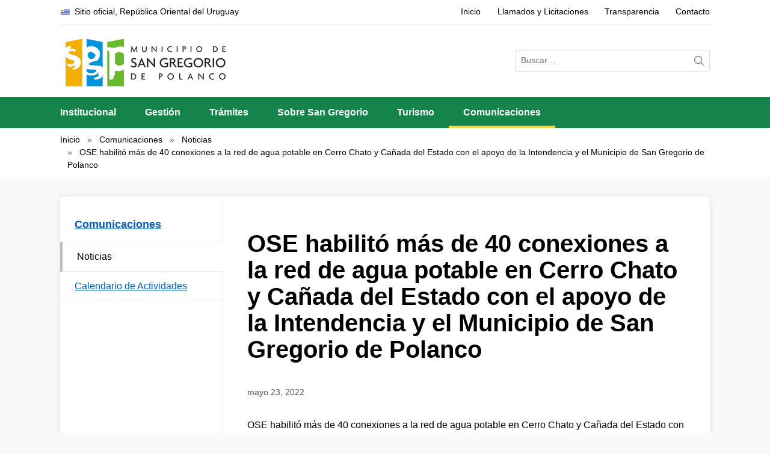

--- FILE ---
content_type: text/html; charset=UTF-8
request_url: https://municipiosangregorio.com.uy/2022/05/23/ose-habilito-mas-de-40-conexiones-a-la-red-de-agua-potable-en-cerro-chato-y-canada-del-estado-con-el-apoyo-de-la-intendencia-y-el-municipio-de-san-gregorio-de-polanco/
body_size: 39036
content:
<!doctype html>
<html class="no-js" lang="es">
  <head>
    <meta charset="utf-8" />
    <meta http-equiv="x-ua-compatible" content="ie=edge" />
    <meta name="viewport" content="width=device-width, initial-scale=1.0" />

    <title>OSE habilitó más de 40 conexiones a la red de agua potable en Cerro Chato y Cañada del Estado con el apoyo de la Intendencia y el Municipio de San Gregorio de Polanco - Municipio de San Gregorio de Polanco</title>

    <link rel="stylesheet" href="https://municipiosangregorio.com.uy/wp-content/themes/portal-tipo/style.css" />

    <meta name="theme-color" content="#14844b" />

    <!--[if lt IE 9]>
      <script src="https://municipiosangregorio.com.uy/wp-content/themes/portal-tipo/assets/js/polyfills.js"></script>
    <![endif]-->

    <link rel="shortcut icon" type="image/ico" href="https://municipiosangregorio.com.uy/wp-content/themes/portal-tipo/assets/img/favicons/favicon.ico" />
    <link rel="icon" type="image/png" href="https://municipiosangregorio.com.uy/wp-content/themes/portal-tipo/assets/img/favicons/favicon.png" />
    <link rel="icon" type="image/png" sizes="192x192" href="https://municipiosangregorio.com.uy/wp-content/themes/portal-tipo/assets/img/favicons/favicon-192.png" />
    <link rel="apple-touch-icon" sizes="180x180" href="https://municipiosangregorio.com.uy/wp-content/themes/portal-tipo/assets/img/favicons/favicon-180.png" />

    <meta property="og:url" content="https://municipiosangregorio.com.uy/2022/05/23/ose-habilito-mas-de-40-conexiones-a-la-red-de-agua-potable-en-cerro-chato-y-canada-del-estado-con-el-apoyo-de-la-intendencia-y-el-municipio-de-san-gregorio-de-polanco/" />
    <meta property="og:title" content="OSE habilitó más de 40 conexiones a la red de agua potable en Cerro Chato y Cañada del Estado con el apoyo de la Intendencia y el Municipio de San Gregorio de Polanco - Municipio de San Gregorio de Polanco" />
    <meta property="og:image" content="https://municipiosangregorio.com.uy/wp-content/uploads/2022/05/WhatsApp-Image-2022-05-23-at-3.20.24-PM.jpeg" />
    <meta property="og:description" content="OSE habilitó más de 40 conexiones a la red de agua potable en Cerro Chato y Cañada del Estado con el apoyo de la Intendencia y el Municipio de San Gregorio de Polanco" />
    <meta name="description" content="OSE habilitó más de 40 conexiones a la red de agua potable en Cerro Chato y Cañada del Estado con el apoyo de la Intendencia y el Municipio de San Gregorio de Polanco" />

    
    <meta name='robots' content='max-image-preview:large' />
<!-- wp_head -->
	<style id='wp-img-auto-sizes-contain-inline-css' type='text/css'>
img:is([sizes=auto i],[sizes^="auto," i]){contain-intrinsic-size:3000px 1500px}
/*# sourceURL=wp-img-auto-sizes-contain-inline-css */
</style>
<style id='wp-block-library-inline-css' type='text/css'>
:root{--wp-block-synced-color:#7a00df;--wp-block-synced-color--rgb:122,0,223;--wp-bound-block-color:var(--wp-block-synced-color);--wp-editor-canvas-background:#ddd;--wp-admin-theme-color:#007cba;--wp-admin-theme-color--rgb:0,124,186;--wp-admin-theme-color-darker-10:#006ba1;--wp-admin-theme-color-darker-10--rgb:0,107,160.5;--wp-admin-theme-color-darker-20:#005a87;--wp-admin-theme-color-darker-20--rgb:0,90,135;--wp-admin-border-width-focus:2px}@media (min-resolution:192dpi){:root{--wp-admin-border-width-focus:1.5px}}.wp-element-button{cursor:pointer}:root .has-very-light-gray-background-color{background-color:#eee}:root .has-very-dark-gray-background-color{background-color:#313131}:root .has-very-light-gray-color{color:#eee}:root .has-very-dark-gray-color{color:#313131}:root .has-vivid-green-cyan-to-vivid-cyan-blue-gradient-background{background:linear-gradient(135deg,#00d084,#0693e3)}:root .has-purple-crush-gradient-background{background:linear-gradient(135deg,#34e2e4,#4721fb 50%,#ab1dfe)}:root .has-hazy-dawn-gradient-background{background:linear-gradient(135deg,#faaca8,#dad0ec)}:root .has-subdued-olive-gradient-background{background:linear-gradient(135deg,#fafae1,#67a671)}:root .has-atomic-cream-gradient-background{background:linear-gradient(135deg,#fdd79a,#004a59)}:root .has-nightshade-gradient-background{background:linear-gradient(135deg,#330968,#31cdcf)}:root .has-midnight-gradient-background{background:linear-gradient(135deg,#020381,#2874fc)}:root{--wp--preset--font-size--normal:16px;--wp--preset--font-size--huge:42px}.has-regular-font-size{font-size:1em}.has-larger-font-size{font-size:2.625em}.has-normal-font-size{font-size:var(--wp--preset--font-size--normal)}.has-huge-font-size{font-size:var(--wp--preset--font-size--huge)}.has-text-align-center{text-align:center}.has-text-align-left{text-align:left}.has-text-align-right{text-align:right}.has-fit-text{white-space:nowrap!important}#end-resizable-editor-section{display:none}.aligncenter{clear:both}.items-justified-left{justify-content:flex-start}.items-justified-center{justify-content:center}.items-justified-right{justify-content:flex-end}.items-justified-space-between{justify-content:space-between}.screen-reader-text{border:0;clip-path:inset(50%);height:1px;margin:-1px;overflow:hidden;padding:0;position:absolute;width:1px;word-wrap:normal!important}.screen-reader-text:focus{background-color:#ddd;clip-path:none;color:#444;display:block;font-size:1em;height:auto;left:5px;line-height:normal;padding:15px 23px 14px;text-decoration:none;top:5px;width:auto;z-index:100000}html :where(.has-border-color){border-style:solid}html :where([style*=border-top-color]){border-top-style:solid}html :where([style*=border-right-color]){border-right-style:solid}html :where([style*=border-bottom-color]){border-bottom-style:solid}html :where([style*=border-left-color]){border-left-style:solid}html :where([style*=border-width]){border-style:solid}html :where([style*=border-top-width]){border-top-style:solid}html :where([style*=border-right-width]){border-right-style:solid}html :where([style*=border-bottom-width]){border-bottom-style:solid}html :where([style*=border-left-width]){border-left-style:solid}html :where(img[class*=wp-image-]){height:auto;max-width:100%}:where(figure){margin:0 0 1em}html :where(.is-position-sticky){--wp-admin--admin-bar--position-offset:var(--wp-admin--admin-bar--height,0px)}@media screen and (max-width:600px){html :where(.is-position-sticky){--wp-admin--admin-bar--position-offset:0px}}

/*# sourceURL=wp-block-library-inline-css */
</style><style id='wp-block-paragraph-inline-css' type='text/css'>
.is-small-text{font-size:.875em}.is-regular-text{font-size:1em}.is-large-text{font-size:2.25em}.is-larger-text{font-size:3em}.has-drop-cap:not(:focus):first-letter{float:left;font-size:8.4em;font-style:normal;font-weight:100;line-height:.68;margin:.05em .1em 0 0;text-transform:uppercase}body.rtl .has-drop-cap:not(:focus):first-letter{float:none;margin-left:.1em}p.has-drop-cap.has-background{overflow:hidden}:root :where(p.has-background){padding:1.25em 2.375em}:where(p.has-text-color:not(.has-link-color)) a{color:inherit}p.has-text-align-left[style*="writing-mode:vertical-lr"],p.has-text-align-right[style*="writing-mode:vertical-rl"]{rotate:180deg}
/*# sourceURL=https://municipiosangregorio.com.uy/wp-includes/blocks/paragraph/style.min.css */
</style>
<style id='global-styles-inline-css' type='text/css'>
:root{--wp--preset--aspect-ratio--square: 1;--wp--preset--aspect-ratio--4-3: 4/3;--wp--preset--aspect-ratio--3-4: 3/4;--wp--preset--aspect-ratio--3-2: 3/2;--wp--preset--aspect-ratio--2-3: 2/3;--wp--preset--aspect-ratio--16-9: 16/9;--wp--preset--aspect-ratio--9-16: 9/16;--wp--preset--color--black: #000000;--wp--preset--color--cyan-bluish-gray: #abb8c3;--wp--preset--color--white: #ffffff;--wp--preset--color--pale-pink: #f78da7;--wp--preset--color--vivid-red: #cf2e2e;--wp--preset--color--luminous-vivid-orange: #ff6900;--wp--preset--color--luminous-vivid-amber: #fcb900;--wp--preset--color--light-green-cyan: #7bdcb5;--wp--preset--color--vivid-green-cyan: #00d084;--wp--preset--color--pale-cyan-blue: #8ed1fc;--wp--preset--color--vivid-cyan-blue: #0693e3;--wp--preset--color--vivid-purple: #9b51e0;--wp--preset--gradient--vivid-cyan-blue-to-vivid-purple: linear-gradient(135deg,rgb(6,147,227) 0%,rgb(155,81,224) 100%);--wp--preset--gradient--light-green-cyan-to-vivid-green-cyan: linear-gradient(135deg,rgb(122,220,180) 0%,rgb(0,208,130) 100%);--wp--preset--gradient--luminous-vivid-amber-to-luminous-vivid-orange: linear-gradient(135deg,rgb(252,185,0) 0%,rgb(255,105,0) 100%);--wp--preset--gradient--luminous-vivid-orange-to-vivid-red: linear-gradient(135deg,rgb(255,105,0) 0%,rgb(207,46,46) 100%);--wp--preset--gradient--very-light-gray-to-cyan-bluish-gray: linear-gradient(135deg,rgb(238,238,238) 0%,rgb(169,184,195) 100%);--wp--preset--gradient--cool-to-warm-spectrum: linear-gradient(135deg,rgb(74,234,220) 0%,rgb(151,120,209) 20%,rgb(207,42,186) 40%,rgb(238,44,130) 60%,rgb(251,105,98) 80%,rgb(254,248,76) 100%);--wp--preset--gradient--blush-light-purple: linear-gradient(135deg,rgb(255,206,236) 0%,rgb(152,150,240) 100%);--wp--preset--gradient--blush-bordeaux: linear-gradient(135deg,rgb(254,205,165) 0%,rgb(254,45,45) 50%,rgb(107,0,62) 100%);--wp--preset--gradient--luminous-dusk: linear-gradient(135deg,rgb(255,203,112) 0%,rgb(199,81,192) 50%,rgb(65,88,208) 100%);--wp--preset--gradient--pale-ocean: linear-gradient(135deg,rgb(255,245,203) 0%,rgb(182,227,212) 50%,rgb(51,167,181) 100%);--wp--preset--gradient--electric-grass: linear-gradient(135deg,rgb(202,248,128) 0%,rgb(113,206,126) 100%);--wp--preset--gradient--midnight: linear-gradient(135deg,rgb(2,3,129) 0%,rgb(40,116,252) 100%);--wp--preset--font-size--small: 13px;--wp--preset--font-size--medium: 20px;--wp--preset--font-size--large: 36px;--wp--preset--font-size--x-large: 42px;--wp--preset--spacing--20: 0.44rem;--wp--preset--spacing--30: 0.67rem;--wp--preset--spacing--40: 1rem;--wp--preset--spacing--50: 1.5rem;--wp--preset--spacing--60: 2.25rem;--wp--preset--spacing--70: 3.38rem;--wp--preset--spacing--80: 5.06rem;--wp--preset--shadow--natural: 6px 6px 9px rgba(0, 0, 0, 0.2);--wp--preset--shadow--deep: 12px 12px 50px rgba(0, 0, 0, 0.4);--wp--preset--shadow--sharp: 6px 6px 0px rgba(0, 0, 0, 0.2);--wp--preset--shadow--outlined: 6px 6px 0px -3px rgb(255, 255, 255), 6px 6px rgb(0, 0, 0);--wp--preset--shadow--crisp: 6px 6px 0px rgb(0, 0, 0);}:where(.is-layout-flex){gap: 0.5em;}:where(.is-layout-grid){gap: 0.5em;}body .is-layout-flex{display: flex;}.is-layout-flex{flex-wrap: wrap;align-items: center;}.is-layout-flex > :is(*, div){margin: 0;}body .is-layout-grid{display: grid;}.is-layout-grid > :is(*, div){margin: 0;}:where(.wp-block-columns.is-layout-flex){gap: 2em;}:where(.wp-block-columns.is-layout-grid){gap: 2em;}:where(.wp-block-post-template.is-layout-flex){gap: 1.25em;}:where(.wp-block-post-template.is-layout-grid){gap: 1.25em;}.has-black-color{color: var(--wp--preset--color--black) !important;}.has-cyan-bluish-gray-color{color: var(--wp--preset--color--cyan-bluish-gray) !important;}.has-white-color{color: var(--wp--preset--color--white) !important;}.has-pale-pink-color{color: var(--wp--preset--color--pale-pink) !important;}.has-vivid-red-color{color: var(--wp--preset--color--vivid-red) !important;}.has-luminous-vivid-orange-color{color: var(--wp--preset--color--luminous-vivid-orange) !important;}.has-luminous-vivid-amber-color{color: var(--wp--preset--color--luminous-vivid-amber) !important;}.has-light-green-cyan-color{color: var(--wp--preset--color--light-green-cyan) !important;}.has-vivid-green-cyan-color{color: var(--wp--preset--color--vivid-green-cyan) !important;}.has-pale-cyan-blue-color{color: var(--wp--preset--color--pale-cyan-blue) !important;}.has-vivid-cyan-blue-color{color: var(--wp--preset--color--vivid-cyan-blue) !important;}.has-vivid-purple-color{color: var(--wp--preset--color--vivid-purple) !important;}.has-black-background-color{background-color: var(--wp--preset--color--black) !important;}.has-cyan-bluish-gray-background-color{background-color: var(--wp--preset--color--cyan-bluish-gray) !important;}.has-white-background-color{background-color: var(--wp--preset--color--white) !important;}.has-pale-pink-background-color{background-color: var(--wp--preset--color--pale-pink) !important;}.has-vivid-red-background-color{background-color: var(--wp--preset--color--vivid-red) !important;}.has-luminous-vivid-orange-background-color{background-color: var(--wp--preset--color--luminous-vivid-orange) !important;}.has-luminous-vivid-amber-background-color{background-color: var(--wp--preset--color--luminous-vivid-amber) !important;}.has-light-green-cyan-background-color{background-color: var(--wp--preset--color--light-green-cyan) !important;}.has-vivid-green-cyan-background-color{background-color: var(--wp--preset--color--vivid-green-cyan) !important;}.has-pale-cyan-blue-background-color{background-color: var(--wp--preset--color--pale-cyan-blue) !important;}.has-vivid-cyan-blue-background-color{background-color: var(--wp--preset--color--vivid-cyan-blue) !important;}.has-vivid-purple-background-color{background-color: var(--wp--preset--color--vivid-purple) !important;}.has-black-border-color{border-color: var(--wp--preset--color--black) !important;}.has-cyan-bluish-gray-border-color{border-color: var(--wp--preset--color--cyan-bluish-gray) !important;}.has-white-border-color{border-color: var(--wp--preset--color--white) !important;}.has-pale-pink-border-color{border-color: var(--wp--preset--color--pale-pink) !important;}.has-vivid-red-border-color{border-color: var(--wp--preset--color--vivid-red) !important;}.has-luminous-vivid-orange-border-color{border-color: var(--wp--preset--color--luminous-vivid-orange) !important;}.has-luminous-vivid-amber-border-color{border-color: var(--wp--preset--color--luminous-vivid-amber) !important;}.has-light-green-cyan-border-color{border-color: var(--wp--preset--color--light-green-cyan) !important;}.has-vivid-green-cyan-border-color{border-color: var(--wp--preset--color--vivid-green-cyan) !important;}.has-pale-cyan-blue-border-color{border-color: var(--wp--preset--color--pale-cyan-blue) !important;}.has-vivid-cyan-blue-border-color{border-color: var(--wp--preset--color--vivid-cyan-blue) !important;}.has-vivid-purple-border-color{border-color: var(--wp--preset--color--vivid-purple) !important;}.has-vivid-cyan-blue-to-vivid-purple-gradient-background{background: var(--wp--preset--gradient--vivid-cyan-blue-to-vivid-purple) !important;}.has-light-green-cyan-to-vivid-green-cyan-gradient-background{background: var(--wp--preset--gradient--light-green-cyan-to-vivid-green-cyan) !important;}.has-luminous-vivid-amber-to-luminous-vivid-orange-gradient-background{background: var(--wp--preset--gradient--luminous-vivid-amber-to-luminous-vivid-orange) !important;}.has-luminous-vivid-orange-to-vivid-red-gradient-background{background: var(--wp--preset--gradient--luminous-vivid-orange-to-vivid-red) !important;}.has-very-light-gray-to-cyan-bluish-gray-gradient-background{background: var(--wp--preset--gradient--very-light-gray-to-cyan-bluish-gray) !important;}.has-cool-to-warm-spectrum-gradient-background{background: var(--wp--preset--gradient--cool-to-warm-spectrum) !important;}.has-blush-light-purple-gradient-background{background: var(--wp--preset--gradient--blush-light-purple) !important;}.has-blush-bordeaux-gradient-background{background: var(--wp--preset--gradient--blush-bordeaux) !important;}.has-luminous-dusk-gradient-background{background: var(--wp--preset--gradient--luminous-dusk) !important;}.has-pale-ocean-gradient-background{background: var(--wp--preset--gradient--pale-ocean) !important;}.has-electric-grass-gradient-background{background: var(--wp--preset--gradient--electric-grass) !important;}.has-midnight-gradient-background{background: var(--wp--preset--gradient--midnight) !important;}.has-small-font-size{font-size: var(--wp--preset--font-size--small) !important;}.has-medium-font-size{font-size: var(--wp--preset--font-size--medium) !important;}.has-large-font-size{font-size: var(--wp--preset--font-size--large) !important;}.has-x-large-font-size{font-size: var(--wp--preset--font-size--x-large) !important;}
/*# sourceURL=global-styles-inline-css */
</style>

<style id='classic-theme-styles-inline-css' type='text/css'>
/*! This file is auto-generated */
.wp-block-button__link{color:#fff;background-color:#32373c;border-radius:9999px;box-shadow:none;text-decoration:none;padding:calc(.667em + 2px) calc(1.333em + 2px);font-size:1.125em}.wp-block-file__button{background:#32373c;color:#fff;text-decoration:none}
/*# sourceURL=/wp-includes/css/classic-themes.min.css */
</style>
<link rel='stylesheet' id='contact-form-7-css' href='https://municipiosangregorio.com.uy/wp-content/plugins/contact-form-7/includes/css/styles.css?ver=6.1.4' type='text/css' media='all' />
<link rel="canonical" href="https://municipiosangregorio.com.uy/2022/05/23/ose-habilito-mas-de-40-conexiones-a-la-red-de-agua-potable-en-cerro-chato-y-canada-del-estado-con-el-apoyo-de-la-intendencia-y-el-municipio-de-san-gregorio-de-polanco/" />
<link rel="icon" href="https://municipiosangregorio.com.uy/wp-content/uploads/2018/12/cropped-icon-32x32.jpg" sizes="32x32" />
<link rel="icon" href="https://municipiosangregorio.com.uy/wp-content/uploads/2018/12/cropped-icon-192x192.jpg" sizes="192x192" />
<link rel="apple-touch-icon" href="https://municipiosangregorio.com.uy/wp-content/uploads/2018/12/cropped-icon-180x180.jpg" />
<meta name="msapplication-TileImage" content="https://municipiosangregorio.com.uy/wp-content/uploads/2018/12/cropped-icon-270x270.jpg" />
  </head>
<body>
  <a class="SkipLink" href="#contenido">Ir al contenido</a>
  <a class="SkipLink" href="#menu">Ir al menú de navegación</a>

  <header class="Header">
    <div class="Container">
      <div class="Header-top">
        <div class="Grid">
          <div class="Grid-item u-size1of3">
            <a href="http://uruguay.gub.uy/" class="Header-top-parent">
              <div class="Flag">
                <span class="Flag-image">
                  <img class="Header-parentIcon" src="https://municipiosangregorio.com.uy/wp-content/themes/portal-tipo/assets/img/uruguay.png" alt="">
                </span>
                <span class="Flag-body">Sitio oficial, República Oriental del Uruguay</span>
              </div>
            </a>
          </div>
          <div class="Grid-item u-size2of3">
            <ul id="menu-menu" class="Header-top-nav"><li id="menu-item-29" class="menu-item menu-item-type-custom menu-item-object-custom menu-item-29"><a href="http://www.municipiosangregorio.com.uy">Inicio</a></li>
<li id="menu-item-242" class="menu-item menu-item-type-post_type menu-item-object-post menu-item-242"><a href="https://municipiosangregorio.com.uy/2018/12/12/llamados-y-licitaciones/">Llamados y Licitaciones</a></li>
<li id="menu-item-208" class="menu-item menu-item-type-post_type menu-item-object-page menu-item-208"><a href="https://municipiosangregorio.com.uy/transparencia/">Transparencia</a></li>
<li id="menu-item-33" class="menu-item menu-item-type-post_type menu-item-object-page menu-item-33"><a href="https://municipiosangregorio.com.uy/contacto/">Contacto</a></li>
</ul>          </div>
        </div>
      </div>
      <div class="Header-body">
        <div class="Bar">
          <div class="Bar-cell">
            <h1 class="Header-logo"><a href="https://municipiosangregorio.com.uy"><img src="https://municipiosangregorio.com.uy/wp-content/uploads/2018/12/LOGO-MUNICIPIO-SAN-GREGORIO-DE-POLANCO.png" alt="Municipio de San Gregorio de Polanco"></a></h1>          </div>

          <div class="Bar-cell">
            <button class="Header-menuButton js-toggleMainNav">
              <span class="Header-menuIcon"><span></span></span>
              <span class="Header-menuButton-text">Menú</span>
            </button>
          </div>

          <div class="Bar-cell u-md-size3of10">
            <div class="Header-search">
              <div class="Search Search--b">
                <form role="search" method="get" action="https://municipiosangregorio.com.uy/">
  <input
    class="Search-input"
    type="search"
    placeholder="Buscar…"
    title="Buscar"
    value=""
    name="s"
  >

  <input
    class="Search-button"
    type="submit"
    value="Buscar"
  >
</form>
              </div>
            </div>
          </div>
        </div>
      </div>
    </div>
  </header>

  <nav class="Nav" id="menu">
    <div class="Container">
    <ul id="menu-principal" class="Nav-list"><li id="menu-item-213" class="menu-item menu-item-type-taxonomy menu-item-object-category menu-item-has-children menu-item-213"><a href="https://municipiosangregorio.com.uy/category/institucional/">Institucional</a>
<div class="Nav-subnav"><ul>
	<li id="menu-item-214" class="menu-item menu-item-type-post_type menu-item-object-post menu-item-214"><a href="https://municipiosangregorio.com.uy/2018/12/12/el-organismo/">El Organismo</a></li>
	<li id="menu-item-222" class="menu-item menu-item-type-post_type menu-item-object-post menu-item-222"><a href="https://municipiosangregorio.com.uy/2018/12/12/autoridades/">Autoridades</a></li>
	<li id="menu-item-229" class="menu-item menu-item-type-custom menu-item-object-custom menu-item-229"><a href="http://datosabiertos-tacuarembo.opendata.arcgis.com/">Datos Abiertos</a></li>
	<li id="menu-item-233" class="menu-item menu-item-type-post_type menu-item-object-post menu-item-233"><a href="https://municipiosangregorio.com.uy/2018/12/12/normativa/">Normativa</a></li>
	<li id="menu-item-239" class="menu-item menu-item-type-post_type menu-item-object-post menu-item-239"><a href="https://municipiosangregorio.com.uy/2018/12/12/llamados-y-licitaciones/">Llamados y Licitaciones</a></li>
	<li id="menu-item-234" class="menu-item menu-item-type-post_type menu-item-object-page menu-item-234"><a href="https://municipiosangregorio.com.uy/transparencia/">Transparencia</a></li>
	<li id="menu-item-240" class="menu-item menu-item-type-post_type menu-item-object-page menu-item-240"><a href="https://municipiosangregorio.com.uy/contacto/">Contacto</a></li>
</ul></div>
</li>
<li id="menu-item-57" class="menu-item menu-item-type-custom menu-item-object-custom menu-item-has-children menu-item-57"><a href="#">Gestión</a>
<div class="Nav-subnav"><ul>
	<li id="menu-item-254" class="menu-item menu-item-type-custom menu-item-object-custom menu-item-254"><a href="http://www.tacuarembo.gub.uy">Intendencia Departamental de Tacuarembó</a></li>
	<li id="menu-item-255" class="menu-item menu-item-type-custom menu-item-object-custom menu-item-255"><a href="http://www.juntadetacuarembo.com.uy">Junta Departamental de Tacuarembó</a></li>
	<li id="menu-item-256" class="menu-item menu-item-type-custom menu-item-object-custom menu-item-256"><a href="http://tacuarembo.maps.arcgis.com/home/index.html">GEO Portal</a></li>
</ul></div>
</li>
<li id="menu-item-58" class="menu-item menu-item-type-custom menu-item-object-custom menu-item-has-children menu-item-58"><a href="#">Trámites</a>
<div class="Nav-subnav"><ul>
	<li id="menu-item-257" class="menu-item menu-item-type-custom menu-item-object-custom menu-item-257"><a href="https://epagos.sifi.gub.uy/tacgeowsprod/servlet/hconsultadeuda">Consulta de Contribución</a></li>
	<li id="menu-item-258" class="menu-item menu-item-type-custom menu-item-object-custom menu-item-258"><a href="http://www.sucive.gub.uy/consulta_patente.0;jsessionid=2168CB0B47EACD2C55190BEE23B92A9C.node2">Consulta de Patente &#8211; SUCIVE</a></li>
	<li id="menu-item-264" class="menu-item menu-item-type-custom menu-item-object-custom menu-item-264"><a href="http://tacuarembo.gub.uy/stg/tramites/formulario_apelacion_multas/">Formulario Apelación de Multas</a></li>
	<li id="menu-item-265" class="menu-item menu-item-type-custom menu-item-object-custom menu-item-265"><a href="http://tacuarembo.gub.uy/stg/tramites/solicitud-partidas-nacimiento/">Solicitud Partidas de Nacimiento</a></li>
	<li id="menu-item-266" class="menu-item menu-item-type-custom menu-item-object-custom menu-item-266"><a href="http://tacuarembo.gub.uy/stg/tramites/solicitud-de-partidas-2/">Solicitud Partidas de Defunción</a></li>
	<li id="menu-item-267" class="menu-item menu-item-type-custom menu-item-object-custom menu-item-267"><a href="http://tacuarembo.gub.uy/stg/tramites/solicitud-partidas-matrimonio/">Solicitud Partidas de Matrimonio</a></li>
	<li id="menu-item-263" class="menu-item menu-item-type-custom menu-item-object-custom menu-item-263"><a href="http://tacuarembo.gub.uy/stg/guia-tramites/">Tramites.gub.uy</a></li>
</ul></div>
</li>
<li id="menu-item-197" class="menu-item menu-item-type-taxonomy menu-item-object-category menu-item-has-children menu-item-197"><a href="https://municipiosangregorio.com.uy/category/sobre-san-gregorio/">Sobre San Gregorio</a>
<div class="Nav-subnav"><ul>
	<li id="menu-item-195" class="menu-item menu-item-type-post_type menu-item-object-post menu-item-195"><a href="https://municipiosangregorio.com.uy/2018/12/12/historia/">Historia</a></li>
	<li id="menu-item-190" class="menu-item menu-item-type-post_type menu-item-object-post menu-item-190"><a href="https://municipiosangregorio.com.uy/2018/12/12/sangregorio/">Datos Geográficos</a></li>
	<li id="menu-item-202" class="menu-item menu-item-type-post_type menu-item-object-post menu-item-202"><a href="https://municipiosangregorio.com.uy/2018/12/12/fiestas-populares/">Fiestas Populares</a></li>
	<li id="menu-item-203" class="menu-item menu-item-type-post_type menu-item-object-post menu-item-203"><a href="https://municipiosangregorio.com.uy/2018/12/12/san-gregorio-de-polanco-museo-abierto/">Museo Abierto</a></li>
</ul></div>
</li>
<li id="menu-item-174" class="menu-item menu-item-type-taxonomy menu-item-object-category menu-item-has-children menu-item-174"><a href="https://municipiosangregorio.com.uy/category/turismo/">Turismo</a>
<div class="Nav-subnav"><ul>
	<li id="menu-item-169" class="menu-item menu-item-type-post_type menu-item-object-post menu-item-169"><a href="https://municipiosangregorio.com.uy/2018/12/12/san-gregorio-de-polanco-museo-abierto/">Museo Abierto</a></li>
	<li id="menu-item-184" class="menu-item menu-item-type-post_type menu-item-object-post menu-item-184"><a href="https://municipiosangregorio.com.uy/2018/12/12/guia-viajero/">Guía Viajero</a></li>
	<li id="menu-item-172" class="menu-item menu-item-type-custom menu-item-object-custom menu-item-172"><a href="#">Servicios</a></li>
	<li id="menu-item-181" class="menu-item menu-item-type-post_type menu-item-object-post menu-item-181"><a href="https://municipiosangregorio.com.uy/2018/12/12/mapas/">Mapas</a></li>
</ul></div>
</li>
<li id="menu-item-61" class="menu-item menu-item-type-taxonomy menu-item-object-category current-post-ancestor menu-item-has-children menu-item-61"><a href="https://municipiosangregorio.com.uy/category/comunicaciones/">Comunicaciones</a>
<div class="Nav-subnav"><ul>
	<li id="menu-item-123" class="menu-item menu-item-type-taxonomy menu-item-object-category current-post-ancestor current-menu-parent current-post-parent menu-item-123"><a href="https://municipiosangregorio.com.uy/category/comunicaciones/noticias/">Noticias</a></li>
	<li id="menu-item-124" class="menu-item menu-item-type-taxonomy menu-item-object-category menu-item-124"><a href="https://municipiosangregorio.com.uy/category/comunicaciones/actividades/">Calendario de Actividades</a></li>
</ul></div>
</li>
</ul>    </div>
  </nav>

<div class="Breadcrumb"><div class="Container"><ul><li><a href="https://municipiosangregorio.com.uy">Inicio</a></li><li><a href="https://municipiosangregorio.com.uy/category/comunicaciones/">Comunicaciones</a></li><li><a href="https://municipiosangregorio.com.uy/category/comunicaciones/noticias/" >Noticias</a></li><li>OSE habilitó más de 40 conexiones a la red de agua potable en Cerro Chato y Cañada del Estado con el apoyo de la Intendencia y el Municipio de San Gregorio de Polanco</li></ul></div></div>

<div class="u-main" id="contenido">
  <div class="Container">
        <div class="Page Page--hasNav">
  <div class="Grid Grid--noGutter">
    <div class="Grid-item u-md-size1of4">
      <div class="Page-nav">
      <a class="Page-navTitle js-toggleLocalNav" href="#"><span class="Caret u-md-hide"></span>Comunicaciones</a><ul class="Page-navList"><li class="is-active"><a href="https://municipiosangregorio.com.uy/category/comunicaciones/noticias/">Noticias</a></li><li><a href="https://municipiosangregorio.com.uy/category/comunicaciones/actividades/">Calendario de Actividades</a></li></ul>      </div>
    </div>
    <div class="Grid-item u-md-size3of4">
      <div class="Page-body">
        <div class="Page-document">
          <h2 class="Page-title">OSE habilitó más de 40 conexiones a la red de agua potable en Cerro Chato y Cañada del Estado con el apoyo de la Intendencia y el Municipio de San Gregorio de Polanco</h2>

                    <div class="Page-info">
            <div class="Bar">
              <div class="Bar-cell">
                <div class="Page-date">mayo 23, 2022</div>
              </div>
            </div>
          </div>
          
          
          
<p>OSE habilitó más de 40 conexiones a la red de agua potable en Cerro Chato y Cañada del Estado con el apoyo de la Intendencia y el Municipio de San Gregorio de Polanco.<br>El secretario general de la Intendencia, Dr. José O. Menéndez, acompañó este momento de suma importancia para los pobladores, resaltando el valor del vital elemento, que garantiza mejores condiciones de salud para las familias y los niños de la escuela rural. “Durante mucho tiempo el Municipio de SGP – IDT, trasladó el agua en un camión cisterna para estas poblaciones”.</p>


<div class="Carousel owl-theme"><div><img fetchpriority="high" decoding="async" width="1600" height="1200" src="https://municipiosangregorio.com.uy/wp-content/uploads/2022/05/WhatsApp-Image-2022-05-23-at-3.20.29-PM.jpeg" class="attachment-full size-full" alt="" srcset="https://municipiosangregorio.com.uy/wp-content/uploads/2022/05/WhatsApp-Image-2022-05-23-at-3.20.29-PM.jpeg 1600w, https://municipiosangregorio.com.uy/wp-content/uploads/2022/05/WhatsApp-Image-2022-05-23-at-3.20.29-PM-768x576.jpeg 768w, https://municipiosangregorio.com.uy/wp-content/uploads/2022/05/WhatsApp-Image-2022-05-23-at-3.20.29-PM-1536x1152.jpeg 1536w" sizes="(max-width: 1600px) 100vw, 1600px" /><p class="Carousel-caption"></p></div><div><img decoding="async" width="1600" height="1200" src="https://municipiosangregorio.com.uy/wp-content/uploads/2022/05/WhatsApp-Image-2022-05-23-at-3.20.28-PM2.jpeg" class="attachment-full size-full" alt="" srcset="https://municipiosangregorio.com.uy/wp-content/uploads/2022/05/WhatsApp-Image-2022-05-23-at-3.20.28-PM2.jpeg 1600w, https://municipiosangregorio.com.uy/wp-content/uploads/2022/05/WhatsApp-Image-2022-05-23-at-3.20.28-PM2-768x576.jpeg 768w, https://municipiosangregorio.com.uy/wp-content/uploads/2022/05/WhatsApp-Image-2022-05-23-at-3.20.28-PM2-1536x1152.jpeg 1536w" sizes="(max-width: 1600px) 100vw, 1600px" /><p class="Carousel-caption"></p></div><div><img decoding="async" width="1600" height="1200" src="https://municipiosangregorio.com.uy/wp-content/uploads/2022/05/WhatsApp-Image-2022-05-23-at-3.20.28-PM1.jpeg" class="attachment-full size-full" alt="" srcset="https://municipiosangregorio.com.uy/wp-content/uploads/2022/05/WhatsApp-Image-2022-05-23-at-3.20.28-PM1.jpeg 1600w, https://municipiosangregorio.com.uy/wp-content/uploads/2022/05/WhatsApp-Image-2022-05-23-at-3.20.28-PM1-768x576.jpeg 768w, https://municipiosangregorio.com.uy/wp-content/uploads/2022/05/WhatsApp-Image-2022-05-23-at-3.20.28-PM1-1536x1152.jpeg 1536w" sizes="(max-width: 1600px) 100vw, 1600px" /><p class="Carousel-caption"></p></div><div><img loading="lazy" decoding="async" width="1600" height="1200" src="https://municipiosangregorio.com.uy/wp-content/uploads/2022/05/WhatsApp-Image-2022-05-23-at-3.20.28-PM.jpeg" class="attachment-full size-full" alt="" srcset="https://municipiosangregorio.com.uy/wp-content/uploads/2022/05/WhatsApp-Image-2022-05-23-at-3.20.28-PM.jpeg 1600w, https://municipiosangregorio.com.uy/wp-content/uploads/2022/05/WhatsApp-Image-2022-05-23-at-3.20.28-PM-768x576.jpeg 768w, https://municipiosangregorio.com.uy/wp-content/uploads/2022/05/WhatsApp-Image-2022-05-23-at-3.20.28-PM-1536x1152.jpeg 1536w" sizes="auto, (max-width: 1600px) 100vw, 1600px" /><p class="Carousel-caption"></p></div><div><img loading="lazy" decoding="async" width="1600" height="1200" src="https://municipiosangregorio.com.uy/wp-content/uploads/2022/05/WhatsApp-Image-2022-05-23-at-3.20.27-PM1.jpeg" class="attachment-full size-full" alt="" srcset="https://municipiosangregorio.com.uy/wp-content/uploads/2022/05/WhatsApp-Image-2022-05-23-at-3.20.27-PM1.jpeg 1600w, https://municipiosangregorio.com.uy/wp-content/uploads/2022/05/WhatsApp-Image-2022-05-23-at-3.20.27-PM1-768x576.jpeg 768w, https://municipiosangregorio.com.uy/wp-content/uploads/2022/05/WhatsApp-Image-2022-05-23-at-3.20.27-PM1-1536x1152.jpeg 1536w" sizes="auto, (max-width: 1600px) 100vw, 1600px" /><p class="Carousel-caption"></p></div><div><img loading="lazy" decoding="async" width="1600" height="1200" src="https://municipiosangregorio.com.uy/wp-content/uploads/2022/05/WhatsApp-Image-2022-05-23-at-3.20.27-PM.jpeg" class="attachment-full size-full" alt="" srcset="https://municipiosangregorio.com.uy/wp-content/uploads/2022/05/WhatsApp-Image-2022-05-23-at-3.20.27-PM.jpeg 1600w, https://municipiosangregorio.com.uy/wp-content/uploads/2022/05/WhatsApp-Image-2022-05-23-at-3.20.27-PM-768x576.jpeg 768w, https://municipiosangregorio.com.uy/wp-content/uploads/2022/05/WhatsApp-Image-2022-05-23-at-3.20.27-PM-1536x1152.jpeg 1536w" sizes="auto, (max-width: 1600px) 100vw, 1600px" /><p class="Carousel-caption"></p></div><div><img loading="lazy" decoding="async" width="656" height="627" src="https://municipiosangregorio.com.uy/wp-content/uploads/2022/05/WhatsApp-Image-2022-05-23-at-3.20.24-PM.jpeg" class="attachment-full size-full" alt="" /><p class="Carousel-caption"></p></div></div>        </div>
      </div>
    </div>
  </div>
</div>
      </div>
</div>

  <footer class="Footer">
        <div class="Footer-sep"></div>
    
    <div class="Footer-info">
      <div class="Footer-header">
        <div class="Container">
          <div class="Bar">
            <div class="Bar-cell u-size3of5">
              <a class="Footer-siteName" href="https://municipiosangregorio.com.uy">Municipio de San Gregorio de Polanco</a>
            </div>
            <div class="Bar-cell u-size2of5 u-textRight">
              <ul class="Footer-socialMedia">
                              </ul>
            </div>
          </div>
        </div>
      </div>
      <div class="Footer-addresses">
        <div class="Container">
          <div class="Grid">
            <div class="Grid-item u-md-size1of2">    <address class="Footer-addresses-item">
      <span class="Footer-addressName">Municipio San Gregorio</span>
      <em>Dirección:</em> Esc. Arturo J. Mollo 186<br>      <em>Teléfono:</em> 4369 4012<br>      Horario de atención al público: de 07:30 a 13:00 hs    </address>
    </div><div class="Grid-item u-md-size1of2">    <address class="Footer-addresses-item">
      <span class="Footer-addressName">Oficina en Montevideo</span>
      <em>Dirección:</em> Maldonado 1959<br>      <em>Teléfono:</em> 2410 63 68<br>      Horario de atención al público: de 7:30 a 13:00 hs    </address>
    </div>          </div>
        </div>
      </div>
      <div class="Footer-links">
        <div class="Container">
          <div class="menu-inferior-container"><ul id="menu-inferior" class="menu"><li id="menu-item-28" class="menu-item menu-item-type-post_type menu-item-object-page menu-item-28"><a href="https://municipiosangregorio.com.uy/declaracion-de-accesibilidad/">Declaración de Accesibilidad</a></li>
<li id="menu-item-26" class="menu-item menu-item-type-post_type menu-item-object-page menu-item-26"><a href="https://municipiosangregorio.com.uy/terminos-de-uso/">Términos de Uso</a></li>
<li id="menu-item-27" class="menu-item menu-item-type-post_type menu-item-object-page menu-item-27"><a href="https://municipiosangregorio.com.uy/politica-de-privacidad/">Política de Privacidad</a></li>
</ul></div>        </div>
      </div>
    </div>
  </footer>

  <script type="speculationrules">
{"prefetch":[{"source":"document","where":{"and":[{"href_matches":"/*"},{"not":{"href_matches":["/wp-*.php","/wp-admin/*","/wp-content/uploads/*","/wp-content/*","/wp-content/plugins/*","/wp-content/themes/portal-tipo/*","/*\\?(.+)"]}},{"not":{"selector_matches":"a[rel~=\"nofollow\"]"}},{"not":{"selector_matches":".no-prefetch, .no-prefetch a"}}]},"eagerness":"conservative"}]}
</script>
<!-- wp_footer -->
<script type="text/javascript" src="https://municipiosangregorio.com.uy/wp-includes/js/dist/hooks.min.js?ver=dd5603f07f9220ed27f1" id="wp-hooks-js"></script>
<script type="text/javascript" src="https://municipiosangregorio.com.uy/wp-includes/js/dist/i18n.min.js?ver=c26c3dc7bed366793375" id="wp-i18n-js"></script>
<script type="text/javascript" id="wp-i18n-js-after">
/* <![CDATA[ */
wp.i18n.setLocaleData( { 'text direction\u0004ltr': [ 'ltr' ] } );
//# sourceURL=wp-i18n-js-after
/* ]]> */
</script>
<script type="text/javascript" src="https://municipiosangregorio.com.uy/wp-content/plugins/contact-form-7/includes/swv/js/index.js?ver=6.1.4" id="swv-js"></script>
<script type="text/javascript" id="contact-form-7-js-translations">
/* <![CDATA[ */
( function( domain, translations ) {
	var localeData = translations.locale_data[ domain ] || translations.locale_data.messages;
	localeData[""].domain = domain;
	wp.i18n.setLocaleData( localeData, domain );
} )( "contact-form-7", {"translation-revision-date":"2025-12-01 15:45:40+0000","generator":"GlotPress\/4.0.3","domain":"messages","locale_data":{"messages":{"":{"domain":"messages","plural-forms":"nplurals=2; plural=n != 1;","lang":"es"},"This contact form is placed in the wrong place.":["Este formulario de contacto est\u00e1 situado en el lugar incorrecto."],"Error:":["Error:"]}},"comment":{"reference":"includes\/js\/index.js"}} );
//# sourceURL=contact-form-7-js-translations
/* ]]> */
</script>
<script type="text/javascript" id="contact-form-7-js-before">
/* <![CDATA[ */
var wpcf7 = {
    "api": {
        "root": "https:\/\/municipiosangregorio.com.uy\/wp-json\/",
        "namespace": "contact-form-7\/v1"
    }
};
//# sourceURL=contact-form-7-js-before
/* ]]> */
</script>
<script type="text/javascript" src="https://municipiosangregorio.com.uy/wp-content/plugins/contact-form-7/includes/js/index.js?ver=6.1.4" id="contact-form-7-js"></script>

  <script src="https://municipiosangregorio.com.uy/wp-content/themes/portal-tipo/assets/js/jquery.min.js"></script>
  <script src="https://municipiosangregorio.com.uy/wp-content/themes/portal-tipo/assets/js/portal-tipo.min.js"></script>

  
  </body>
</html>


--- FILE ---
content_type: text/css
request_url: https://municipiosangregorio.com.uy/wp-content/themes/portal-tipo/style.css
body_size: 62951
content:
/*
 * Theme Name: Portal Tipo
 * Theme URI: http://peu.agesic.gub.uy/portal-tipo/
 * Description: Theme basado en Portal Tipo
 * Author: Ismael Martinez
 * Author URI: http://isma.uy/
 * License: GPLv2 or later
 * License URI: http://www.gnu.org/licenses/gpl-2.0.html
 * Version: 1.0.0
 * Text Domain: portal-tipo
 * Tags: one-column, two-columns, right-sidebar, accessibility-ready, custom-colors, custom-header, custom-menu, custom-logo, featured-images, sticky-post, editor-style, theme-options
 */
html{font-family:sans-serif;line-height:1.15;-ms-text-size-adjust:100%;-webkit-text-size-adjust:100%}body{margin:0}article,aside,footer,header,nav,section{display:block}h1{font-size:2em;margin:.67em 0}figcaption,figure,main{display:block}figure{margin:1em 40px}hr{box-sizing:content-box;height:0;overflow:visible}pre{font-family:monospace,monospace;font-size:1em}a{background-color:transparent;-webkit-text-decoration-skip:objects}a:active,a:hover{outline-width:0}abbr[title]{border-bottom:none;text-decoration:underline;-webkit-text-decoration:underline dotted;text-decoration:underline dotted}b,strong{font-weight:inherit;font-weight:bolder}code,kbd,samp{font-family:monospace,monospace;font-size:1em}dfn{font-style:italic}mark{background-color:#ff0;color:#000}small{font-size:80%}sub,sup{font-size:75%;line-height:0;position:relative;vertical-align:baseline}sub{bottom:-.25em}sup{top:-.5em}audio,video{display:inline-block}audio:not([controls]){display:none;height:0}img{border-style:none}svg:not(:root){overflow:hidden}button,input,optgroup,select,textarea{font-family:sans-serif;font-size:100%;line-height:1.15;margin:0}button,input{overflow:visible}button,select{text-transform:none}[type=reset],[type=submit],button,html [type=button]{-webkit-appearance:button}[type=button]::-moz-focus-inner,[type=reset]::-moz-focus-inner,[type=submit]::-moz-focus-inner,button::-moz-focus-inner{border-style:none;padding:0}[type=button]:-moz-focusring,[type=reset]:-moz-focusring,[type=submit]:-moz-focusring,button:-moz-focusring{outline:1px dotted ButtonText}fieldset{border:1px solid silver;margin:0 2px;padding:.35em .625em .75em}legend{box-sizing:border-box;color:inherit;display:table;max-width:100%;padding:0;white-space:normal}progress{display:inline-block;vertical-align:baseline}textarea{overflow:auto}[type=checkbox],[type=radio]{box-sizing:border-box;padding:0}[type=number]::-webkit-inner-spin-button,[type=number]::-webkit-outer-spin-button{height:auto}[type=search]{-webkit-appearance:textfield;outline-offset:-2px}[type=search]::-webkit-search-cancel-button,[type=search]::-webkit-search-decoration{-webkit-appearance:none}::-webkit-file-upload-button{-webkit-appearance:button;font:inherit}details,menu{display:block}summary{display:list-item}canvas{display:inline-block}[hidden],template{display:none}html{box-sizing:border-box}*,:after,:before{box-sizing:inherit}blockquote,dd,dl,figure,h1,h2,h3,h4,h5,h6,p,pre{margin:0}button{background:transparent;border:0;padding:0}button:focus{outline:1px dotted;outline:5px auto -webkit-focus-ring-color}iframe{border:0}table{border-collapse:collapse;background-color:transparent}[tabindex="-1"]:focus{outline:none!important}img{vertical-align:middle}embed,iframe,img,object,video{max-width:100%}html{font-size:16px;min-height:100%;-webkit-tap-highlight-color:transparent;-webkit-font-smoothing:antialiased}body{background-color:#f9f9f9;color:#000;font-family:-apple-system,BlinkMacSystemFont,Segoe UI,Roboto,Oxygen-Sans,Ubuntu,Cantarell,Helvetica Neue,Arial,sans-serif;font-size:1em;font-weight:400;line-height:1.5}a{color:#005cb8;text-decoration:underline}a:focus,a:hover{text-decoration:none}:focus,button:focus{outline:2px solid #ffbf47;outline-offset:.04063rem}.u-5,.u-h1,.u-h2,.u-h3,.u-h4,.u-h6,h1,h2,h3,h4,h5,h6{font-family:inherit;font-weight:600;line-height:1.1}h1{font-size:2.5rem}h2{font-size:2rem}h3{font-size:1.75rem}h4{font-size:1.5rem}h5{font-size:1.25rem}h6{font-size:1rem}p{margin-bottom:1rem}.u-textLead{font-size:1.35rem;font-weight:400}.u-textSmall,small{font-size:80%;font-weight:400}.u-textMark,mark{padding:.2em;background-color:#fcf8e3}.u-quote,blockquote{padding:.5rem 1rem;margin-bottom:1rem;font-size:1.25rem;border-left:.25rem solid #eee;clear:both}.u-hr,hr{border:0;border-top:1px solid #ccc;display:block;height:1px;margin:2em 0;padding:0}address{font-style:normal}abbr[title]{text-decoration:none;border-bottom:1px dotted #bbb;cursor:default}dl{margin-top:0;margin-bottom:1.5em}dd{margin-left:0}dd+dt{margin-top:1em}.Alert{background-color:#f3f3f3;color:#333;border-left:3px solid #bbb;padding:1rem 1.5rem;margin-top:1.5rem;margin-bottom:1.5rem}.Alert>:first-child{margin-top:.5rem!important}.Alert h2,.Alert h3,.Alert h4,.Alert h5,.Alert h6,.Alert p,.Alert ul{margin-top:.5rem;margin-bottom:.5rem}.Alert--warning{background-color:#fff6dc;color:#332b00;border-color:#ffd15f}.Alert--info{background-color:#eaf2ff;color:#07162d;border-color:#2d5ca8}.Alert--success{background-color:#e8ffec;color:#052d0d;border-color:#279e3f}.Alert--danger{background-color:#ffe5e5;color:#2d0505;border-color:#c33}.Audio{margin:2rem 0}.Audio audio{width:100%;display:block}.Audio-link{font-style:italic;font-size:.875em}.Blockquote{border-left:3px solid #eee;padding-left:1.5em;font-size:1.35em;font-style:italic;color:#555;text-align:left}.Button{display:inline-block;background-color:#eee;border:0 solid currentcolor;border-radius:3px;box-shadow:1px 1px 2px rgba(0,0,0,.15);box-sizing:border-box;color:inherit;font:inherit;font-weight:600;margin:0;padding:.5em 1.5em;position:relative;text-align:center;text-decoration:none;-webkit-transition:box-shadow .35s,background-color .35s;transition:box-shadow .35s,background-color .35s;-webkit-user-select:none;-moz-user-select:none;-ms-user-select:none;user-select:none;vertical-align:middle;cursor:pointer}.Button:hover{background-color:#ddd}.Button::moz-focus-inner{bottom:0;padding:0}.Button:active,.Button:focus,.Button:hover{text-decoration:none}.Button.is-disabled,.Button:disabled{cursor:default;opacity:.2;box-shadow:none}.Button:active{box-shadow:inset 0 0 12px rgba(0,0,0,.25)}.Button--small{font-size:.85rem}.Button--primary{background-color:#14844b;color:#fff}.Button--primary:hover{background-color:#0f6137}.Button--secondary{background-color:#fcd649;color:#000}.Button--secondary:hover{background-color:#fcce26}.Date{width:4.5em;float:left}.Date-month{background-color:#14844b;color:#fff;text-transform:uppercase;font-size:.875em;padding-top:.15em;padding-bottom:.15em}.Date-day,.Date-month{display:block;font-weight:700;text-align:center}.Date-day{background-color:#fff;padding-top:.45em;padding-bottom:.45em;font-size:1.375em;color:#555;border:1px solid #ddd;border-top:none;border-bottom-left-radius:3px;border-bottom-right-radius:3px}.Date--small{font-size:.75rem;width:3.75em}.Date--small .Date-day{padding-top:.15em;padding-bottom:.15em}.Icon{width:1.5em;height:1.5em;background-position:50%;background-repeat:no-repeat;background-size:100%;display:inline-block;vertical-align:middle;position:relative;top:-1px}.Icon--small{font-size:.75rem}.Icon--large{font-size:2rem}.Icon--print{background-image:url(assets/img/icons/icon-print.svg)}.no-svg .Icon--print{background-image:url(assets/img/icons/icon-print.png)}.Icon--share{background-image:url(assets/img/icons/icon-share.svg)}.no-svg .Icon--share{background-image:url(assets/img/icons/icon-share.png)}.Icon--facebook{background-image:url(assets/img/icons/icon-facebook.svg)}.no-svg .Icon--facebook{background-image:url(assets/img/icons/icon-facebook.png)}.Icon--twitter{background-image:url(assets/img/icons/icon-twitter.svg)}.no-svg .Icon--twitter{background-image:url(assets/img/icons/icon-twitter.png)}.Icon--google{background-image:url(assets/img/icons/icon-google.svg)}.no-svg .Icon--google{background-image:url(assets/img/icons/icon-google.png)}.Icon--github{background-image:url(assets/img/icons/icon-github.svg)}.no-svg .Icon--github{background-image:url(assets/img/icons/icon-github.png)}.Icon--linkedin{background-image:url(assets/img/icons/icon-linkedin.svg)}.no-svg .Icon--linkedin{background-image:url(assets/img/icons/icon-linkedin.png)}.Icon--youtube{background-image:url(assets/img/icons/icon-youtube.svg)}.no-svg .Icon--youtube{background-image:url(assets/img/icons/icon-youtube.png)}.Icon--instagram{background-image:url(assets/img/icons/icon-instagram.svg)}.no-svg .Icon--instagram{background-image:url(assets/img/icons/icon-instagram.png)}.Icon--download{background-image:url(assets/img/icons/icon-download.svg)}.no-svg .Icon--download{background-image:url(assets/img/icons/icon-download.png)}.Icon--phone{background-image:url(assets/img/icons/icon-phone.svg)}.no-svg .Icon--phone{background-image:url(assets/img/icons/icon-phone.png)}.Icon--search{background-image:url(assets/img/icons/icon-search.svg)}.no-svg .Icon--search{background-image:url(assets/img/icons/icon-search.png)}.Image img{border-radius:2px}.Image .Image-caption,.Image figcaption{font-size:.85em;font-style:italic}.Image--left{float:left;margin-right:1rem;margin-bottom:1.5rem}.Table{width:100%;margin-bottom:1rem;margin-top:1rem;border-spacing:0;border-collapse:collapse}.Table td,.Table th{padding:10px 16px;vertical-align:top;border:1px solid #ddd}.Table th{font-weight:700;line-height:1.2;text-align:left;vertical-align:bottom;background-color:#eee}.Table tr{background-color:#fff;border-top:1px solid #bbb}.Table--striped tr:nth-child(2n){background-color:#f8f8f8}.Table--borderless thead tr{background-color:transparent}.Table--borderless thead th{border-top:0}.Table--borderless td,.Table--borderless th{border-right:0;border-left:0}.Table--small td,.Table--small th{padding:3px 16px}.Table--responsive{width:100%;max-width:100%}.Caret{width:.5em;height:.5em;margin-right:.5em;display:inline-block}.Caret,.Caret:after{vertical-align:middle}.Caret:after{content:"";display:block;height:0;width:0;border-left:.275em solid gray;border-top:.275em solid transparent;border-bottom:.275em solid transparent}.Caret--down:after,.is-open .Caret:after,[aria-expanded=true] .Caret:after{border-top:.275em solid gray;border-right:.275em solid transparent;border-left:.275em solid transparent}.Grid{margin-right:-12px;margin-left:-12px}.Grid:after,.Grid:before{display:table;content:""}.Grid:after{clear:both}.Grid-item{float:left;position:relative;padding-right:12px;padding-left:12px;width:100%}.Grid-item--center{margin-left:auto;margin-right:auto;float:none}.Grid--noGutter{margin-left:0;margin-right:0}.Grid--noGutter>.Grid-item{padding-right:0;padding-left:0}.Grid--rowSize2 .Grid-item:nth-child(odd),.Grid--rowSize3 .Grid-item:nth-child(3n+1),.Grid--rowSize4 .Grid-item:nth-child(4n+1),.Grid--rowSize5 .Grid-item:nth-child(5n+1){clear:left}.Container{margin-left:auto;margin-right:auto;padding-left:12px;padding-right:12px;max-width:1104px}.Container:after,.Container:before{display:table;content:""}.Container:after{clear:both}@media screen and (max-width:992px){.Container{padding-left:.75rem;padding-right:.75rem}}.Container--small{max-width:750px}.Media,.Media-body{display:block;overflow:hidden}.Media-image{float:left;margin-right:1.5rem}.Media--rev .Media-image{float:right;margin-right:0;margin-left:1rem}.Media--full .Media-image{float:none;margin-right:0;margin-bottom:2rem;margin-left:0}.Flag{display:table;width:100%}.Flag-body,.Flag-image{display:table-cell;vertical-align:middle}.Flag-image{padding-right:1rem}.Flag-image>img{display:block;max-width:none}.Flag-body{width:100%}.Flag--rev{direction:rtl}.Flag--rev>.Flag-body,.Flag--rev>.Flag-image{direction:ltr}.Flag--rev>.Flag-image{padding-right:0;padding-left:1.5rem}.Flag--top .Flag-body,.Flag--top .Flag-image{vertical-align:top}.Flag--bottom .Flag-body,.Flag--bottom .Flag-image{vertical-align:bottom}.Bar{display:table;width:100%;height:100%}.Bar-cell{display:table-cell;vertical-align:middle}@media screen and (max-width:992px){.Bar--mdBlocks .Bar-cell{display:block!important}}.List{list-style:none;padding:0;margin-top:0}.List .List-item,.List>li{padding:.75rem;border-top:1px solid #eee;display:block}.List .List-item:first-child,.List>li:first-child{border-top:0}.List-subtitle{text-transform:uppercase;color:#555;font-size:.85rem;font-weight:600;display:block;border-bottom:1px solid #eee;padding-bottom:.75rem}.List--media .Media{padding:0;padding-top:2rem;margin-top:2rem}.List--media .Media:first-child{padding-top:0;margin-top:0}.List--media .Media-title,.List--media h3{margin:.5rem 0;font-size:1.625rem}.List--media .Media-text,.List--media p{margin:.5rem 0}@media screen and (max-width:768px){.List--media .Media-image{max-width:100px;margin-right:1rem;margin-bottom:.5rem}}@media screen and (max-width:480px){.List--media .Media-image{width:100%;float:none;max-width:100%;margin-right:0;margin-bottom:1rem;overflow:hidden}}.FlexEmbed{position:relative;display:block;width:100%;padding:0;overflow:hidden}.FlexEmbed:before{display:block;content:""}.FlexEmbed .FlexEmbed-item,.FlexEmbed embed,.FlexEmbed iframe,.FlexEmbed object,.FlexEmbed video{position:absolute;top:0;bottom:0;left:0;width:100%;height:100%;border:0}.FlexEmbed--21by9:before{padding-top:42.85714%}.FlexEmbed--16by9:before{padding-top:56.25%}.FlexEmbed--4by3:before{padding-top:75%}.FlexEmbed--1by1:before{padding-top:100%}.Crop{height:100%;overflow:hidden;position:relative}.Crop-image,.Crop img{max-width:none;display:block;min-width:100%;min-height:100%;margin:auto;position:absolute;top:-100%;right:-100%;bottom:-100%;left:-100%}.Crop--circle{border-radius:50%}.Search{position:relative;border:1px solid #ddd;border-radius:3px}.Search:after,.Search:before{display:table;content:""}.Search:after{clear:both}.Search-input{background-color:#fff;border-radius:3px;border:0;color:#000;float:left;font-family:inherit;padding:.6875em;width:70%;font-weight:400}.Search form label{display:none}.Search-button{float:left;margin-left:2%;width:28%}.Search--borderless{border:0}.Search .Search-input{width:100%;position:relative;z-index:1;padding-right:2.5em}.Search .Search-button{position:absolute;z-index:2;right:0;width:2.5em;text-indent:-9999px;height:2.5em;border:0;background-color:transparent;background-image:url(assets/img/icons/icon-search.svg);background-size:1.15em;background-repeat:no-repeat;background-position:50%;cursor:pointer}.no-svg .Search--b .Search-button{background-image:url(assets/img/icons/icon-search.png)}.Breadcrumb{background-color:#fff;font-size:.875em;padding:.675em 0}.Breadcrumb:after,.Breadcrumb:before{display:table;content:""}.Breadcrumb:after{clear:both}.Breadcrumb a{color:#000;text-decoration:none}.Breadcrumb a:hover{text-decoration:underline}.Breadcrumb ul{margin-top:0;margin-bottom:0;padding-left:0}.Breadcrumb ul li{list-style:none;display:inline-block;margin-left:12px}.Breadcrumb ul li:before{padding-right:12px;color:#555;content:"\00bb"}.Breadcrumb ul li:first-child:before{display:none}.Breadcrumb ul li:first-child{padding-left:0;margin-left:0}@media screen and (max-width:992px){.touch .Breadcrumb{border-top:1px solid #eee;overflow:scroll;position:relative}.touch .Breadcrumb:before{background:-webkit-linear-gradient(right,#eee,transparent);background:linear-gradient(270deg,#eee,transparent);content:"";display:none;width:3rem;height:2.7em;position:absolute;right:0;top:0;z-index:5}.touch .Breadcrumb ul{white-space:nowrap}.touch .Breadcrumb ul li:last-child{padding-right:3.5rem}}@media screen and (max-width:992px){.no-touch .Breadcrumb{display:none}}.Download{line-height:1.35;display:block;color:#000;text-decoration:none}.Download .Download-title{text-decoration:underline}.Download:hover .Download-icon{background-color:#fff;border:2px solid #eee}.Download:active,.Download:focus,.Download:hover .Download-title{text-decoration:none}.Download .Media-image{margin-right:1rem}.Download-icon{border-radius:50%;background-color:#eee;border:2px solid transparent;-webkit-transition:background-color .35s,border-color .35s;transition:background-color .35s,border-color .35s;text-align:center;display:table-cell;vertical-align:middle;width:2.75em;height:2.75em}.Download-icon .Icon{top:0}.Download-title{font-size:1.125em;font-weight:600;color:#005cb8}.Download-date,.Download-description{color:#555;font-size:.85em}.Download--large{font-size:1.125rem}.Download--large .Download-title{font-size:1.25em}.Download--large .Download-icon{padding:1em}.Download--large .Download-icon svg{width:2em;height:2em}.Download--small{font-size:.875em}.Event{background-color:#f1f1f1;margin-bottom:2rem}.Event iframe{width:100%;vertical-align:middle}.Event-info{padding:1.15rem}.Event-info:after,.Event-info:before{display:table;content:""}.Event-info:after{clear:both}@media screen and (max-width:992px){.Event-info{padding:.75rem}}.Event-info .Media-image{margin-right:1rem}.Event-details{font-size:.875em;margin-top:0;margin-bottom:0;padding-left:0}.Event-details li{margin-top:0;list-style:none}.Event-description{margin-bottom:.25rem;color:#555}.Event-map{position:relative}.Event-map:after{position:absolute;width:100%;height:100%;top:0;left:0;display:block;content:" ";background-color:rgba(0,0,0,.1);cursor:pointer}.Event-map.is-visible:after{display:none}@media screen and (max-width:992px){.Event .Date{font-size:.75rem;width:3.75em}.Event .Date .Date-day{padding-top:.15em;padding-bottom:.15em}}.Dropdown{position:relative}.Dropdown-menu{visibility:hidden;opacity:0;-webkit-transition:opacity .5s;transition:opacity .5s;position:absolute;min-width:180px;left:0;top:100%;z-index:6;background-color:#fff;border:1px solid #ddd;border-radius:3px;box-shadow:3px 3px 15px rgba(0,0,0,.15);padding:.5rem}.Dropdown:focus .Dropdown-menu,.Dropdown:hover .Dropdown-menu{visibility:visible;opacity:1}.Pagination{text-align:center;margin-top:4rem}.Pagination-text{margin-bottom:1rem}.Pagination-links{margin-top:0;margin-bottom:0;padding-left:0}.Pagination-links li{list-style:none;display:inline-block}.Pagination-links li a{text-decoration:none;display:block;margin-left:2px;margin-right:2px;padding:.5rem 1rem;background-color:#f3f3f3;border-radius:3px;color:#000;-webkit-transition:background-color .35s,color .35s;transition:background-color .35s,color .35s;border-bottom:1px solid #ddd}.Pagination-links li a:hover{background-color:#fcd649}.Pagination-links li.is-selected a{background-color:#14844b;color:#fff}.Pagination-next a:after{padding-left:.5rem;content:"\2192"}.Pagination-prev a:before{padding-right:.5rem;content:"\2190"}@media screen and (max-width:992px){.Pagination li{display:none}.Pagination-next,.Pagination-prev{display:inline-block!important}}.Carousel{display:none;width:100%;-webkit-tap-highlight-color:transparent;position:relative;z-index:1}.Carousel .owl-stage{position:relative;-ms-touch-action:pan-Y}.Carousel .owl-stage:after{content:".";display:block;clear:both;visibility:hidden;line-height:0;height:0}.Carousel .owl-stage-outer{position:relative;overflow:hidden;-webkit-transform:translateZ(0)}.Carousel .owl-item{position:relative;min-height:1px;float:left;-webkit-backface-visibility:hidden;-webkit-tap-highlight-color:transparent;-webkit-touch-callout:none}.Carousel .owl-item img{display:block;width:100%;height:100%;-webkit-transform-style:preserve-3d}.Carousel .owl-dots.disabled,.Carousel .owl-nav.disabled{display:none}.Carousel .owl-dot,.Carousel .owl-nav .owl-next,.Carousel .owl-nav .owl-prev{cursor:pointer;cursor:hand;-webkit-user-select:none;-moz-user-select:none;-ms-user-select:none;user-select:none}.Carousel.owl-loaded{display:block}.Carousel.owl-loading{opacity:0;display:block}.Carousel.owl-hidden{opacity:0}.Carousel.owl-refresh .owl-item{visibility:hidden}.Carousel.owl-drag .owl-item{-webkit-user-select:none;-moz-user-select:none;-ms-user-select:none;user-select:none}.Carousel.owl-grab{cursor:move;cursor:-webkit-grab;cursor:grab}.Carousel.owl-rtl{direction:rtl}.Carousel.owl-rtl .owl-item{float:right}.no-js .Carousel{display:block}.Carousel .animated{-webkit-animation-duration:1s;animation-duration:1s;-webkit-animation-fill-mode:both;animation-fill-mode:both}.Carousel .owl-animated-in{z-index:0}.Carousel .owl-animated-out{z-index:1}.Carousel .fadeOut{-webkit-animation-name:a;animation-name:a}@-webkit-keyframes a{0%{opacity:1}to{opacity:0}}@keyframes a{0%{opacity:1}to{opacity:0}}.owl-height{-webkit-transition:height .5s ease-in-out;transition:height .5s ease-in-out}.Carousel .owl-item .owl-lazy{opacity:0;-webkit-transition:opacity .4s ease;transition:opacity .4s ease}.Carousel .owl-item img.owl-lazy{-webkit-transform-style:preserve-3d;transform-style:preserve-3d}.Carousel .owl-video-wrapper{position:relative;height:100%;background:#000}.Carousel .owl-video-play-icon{position:absolute;height:80px;width:80px;left:50%;top:50%;margin-left:-40px;margin-top:-40px;background:url(../assets/owl.video.play.png) no-repeat;cursor:pointer;z-index:1;-webkit-backface-visibility:hidden;transition:-webkit-transform .1s ease;-webkit-transition:-webkit-transform .1s ease;transition:transform .1s ease;transition:transform .1s ease,-webkit-transform .1s ease}.Carousel .owl-video-play-icon:hover{-webkit-transform:scale(1.3);-ms-transform:scale(1.3);transform:scale(1.3)}.Carousel .owl-video-playing .owl-video-play-icon,.Carousel .owl-video-playing .owl-video-tn{display:none}.Carousel .owl-video-tn{opacity:0;height:100%;background-position:50%;background-repeat:no-repeat;background-size:contain;-webkit-transition:opacity .4s ease;transition:opacity .4s ease}.Carousel .owl-video-frame{position:relative;z-index:1;height:100%;width:100%}.Carousel-caption{background-color:#f3f3f3;padding:.5rem 1rem;font-size:.9em;width:100%;border-bottom-left-radius:3px;border-bottom-right-radius:3px}.owl-theme{margin-bottom:2.5rem}.owl-theme:after,.owl-theme:before{display:table;content:""}.owl-theme:after{clear:both}.owl-theme .owl-nav{text-align:center;-webkit-tap-highlight-color:transparent;float:right}.owl-theme .owl-nav [class*=owl-]{color:#fff;font-size:.85rem;margin:5px;padding:4px 12px;background:#555;display:inline-block;cursor:pointer;border-radius:3px}.owl-theme .owl-nav [class*=owl-]:hover{background:#333;color:#fff;text-decoration:none}.owl-theme .owl-nav [class*=owl-]:active{background:#555;text-decoration:none}.owl-theme .owl-nav .disabled{opacity:.5;cursor:default}.owl-theme .owl-nav.disabled+.owl-dots{margin-top:10px}.owl-theme .owl-dots{text-align:center;-webkit-tap-highlight-color:transparent;float:left}.owl-theme .owl-dots .owl-dot{display:inline-block;zoom:1;*display:inline}.owl-theme .owl-dots .owl-dot span{width:10px;height:10px;margin:5px 7px;background:#bbb;display:block;-webkit-backface-visibility:visible;-webkit-transition:opacity .2s ease;transition:opacity .2s ease;border-radius:30px}.owl-theme .owl-dots .owl-dot.active span,.owl-theme .owl-dots .owl-dot:hover span{background:#333}@media screen and (max-width:992px){.owl-theme .owl-dots,.owl-theme .owl-nav{float:none}.owl-theme p{margin-bottom:0}.owl-theme .owl-nav{margin-top:1rem;margin-bottom:1rem}}.Tags{margin:1rem 0}.Tags-item{display:inline-block;margin-left:.5rem;margin-bottom:.5rem;padding:.2rem .625rem;background-color:#f3f3f3;border-radius:2px;font-size:.9rem;color:#333;-webkit-transition:box-shadow .35s,color .35s;transition:box-shadow .35s,color .35s}.Tags-item:hover{box-shadow:1px 1px 1px #ddd,0 0 1px #ddd;color:#000;text-decoration:none}.Tags-item:first-child{margin-left:0}.SkipLink{position:absolute;top:-40px;left:-10000px;width:1px;height:1px;padding:1em 1.5em;overflow:hidden;-webkit-transition:top .3s;transition:top .3s;color:#fff;background:#000}.SkipLink:focus{color:#fff;top:0;left:0;z-index:2;width:auto;height:auto}.Faq{margin-bottom:1.5em}.Faq+.Faq{border-top:1px solid #eee}.Faq-question{padding-top:1.5em;font-size:1.25rem;font-weight:600;margin-bottom:1em}.Faq-answer p{margin-bottom:.5em}.Box{background-color:#fff;border-radius:4px;box-shadow:0 0 .75rem rgba(0,0,0,.1);display:block;margin-bottom:1.5rem;padding:1.5rem;position:relative}.Box:after,.Box:before{display:table;content:""}.Box:after{clear:both}@media screen and (max-width:992px){.Box{margin-bottom:1rem}}.ie8 .Box{border:1px solid #ddd}.Box-header{background-color:#f9f9f9;border-bottom:1px solid #ddd;font-weight:600;margin:-1.5rem -1.5rem 1.5rem;padding:.75rem 1.5rem;word-break:break-word;white-space:nowrap;overflow:hidden;text-overflow:ellipsis;border-top-left-radius:4px;border-top-right-radius:4px}.Box-header h2,.Box-header h3,.Box-header h4,.Box-header h5,.Box-header h6{font-size:1rem;font-weight:600;line-height:1.5}.Box-title{display:block;font-size:1.625em;font-weight:600;line-height:1.25;margin-bottom:.75em;word-break:break-word}.Box>.Box-title{margin-top:.5rem}.Box-subtitle{font-size:1.15em;line-height:1.15;margin-bottom:1em}.Box-info,.Box-subtitle{color:#555;display:block}.Box-info{font-size:.875em;margin-bottom:.5em}.Box-image,.Box-video{margin-bottom:1.25em}.Box-text{margin-bottom:2em}.Box-definitions dt{font-size:95%;font-style:italic}.Box-definitions dd{padding-left:.5em}.Box-footer{border-top:1px solid #ddd;font-size:.875em;margin-bottom:-1rem;overflow:hidden;padding-bottom:.75rem;padding-top:.75rem;text-align:right}.Box .Media-image{max-width:200px}.Box--destacado1{padding:1em}@media screen and (min-width:992px){.Box--destacado1{padding:2em}}.Box--destacado1 .Box-title{font-size:2em;margin-top:.5em;margin-bottom:.5em}.Box--destacado1 .Media-image{max-width:280px}@media screen and (max-width:992px){.Box--destacado1 .Media-body,.Box--destacado1 .Media-image{width:100%;margin-bottom:1.5rem;max-width:100%}.Box--destacado1 .Media-image img{width:100%;height:auto}}.Box-cover{margin:-1.5rem;border-radius:4px}.Box-coverImage,.Box-cover img,.Box-overlay{border-radius:4px;width:100%}.Box-overlay{background:rgba(0,96,163,.9);background:-webkit-linear-gradient(top,rgba(0,96,163,.9) 20%,transparent);background:linear-gradient(180deg,rgba(0,96,163,.9) 20%,transparent);color:#fff;height:100%;left:0;padding:2rem;position:absolute;top:0;text-shadow:1px 1px 2px rgba(0,0,0,.5)}.Box-overlay .Box-title{margin-bottom:.5em}.Box-overlay .Box-info{color:#fff;color:hsla(0,0%,100%,.8)}.Box--destacado2{background:rgba(0,96,163,.9)}.Box--destacado2 .Box-button{position:absolute;right:2rem;bottom:2rem;text-shadow:none}.Box--destacado3{text-decoration:none}.Box--destacado3 .Box-title{margin-top:.75rem;margin-bottom:.75rem;text-decoration:underline}.Box--destacado3:hover .Box-title{text-decoration:none}.Box--destacado3 .Box-text,.Box--destacado3 p{color:#000}.Box--destacado3 .Box-info{margin-bottom:1.5rem}.Box--destacado4{padding-bottom:3rem;padding-top:3rem;text-align:center}.Box--destacado4 a{display:block}.Box--destacado4 .Box-info,.Box--destacado4 .Box-subtitle{margin-bottom:0}.Box--destacado4 .Box-title{margin-bottom:.5em}.Box--destacado4 .Box-image{margin-bottom:1.5em;display:block}.Box--acceso{text-decoration:none}.Box--acceso .Box-title{font-size:1.25em;margin-bottom:.125em;text-decoration:underline}.Box--acceso:hover .Box-title{text-decoration:none}.Box--acceso .Box-info,.Box--acceso .Box-subtitle{margin-bottom:0}@media screen and (max-width:992px) and (min-width:768px){.Box--acceso{text-align:center}.Box--acceso .Flag-body,.Box--acceso .Flag-image{display:inline-block}.Box--acceso .Flag-image{padding-right:0;margin-bottom:1em}}@media screen and (max-width:768px){.Box--acceso .Flag-image img{max-width:60px}}.Box--video .Box-video{margin-bottom:0}.Box--calendar .Box-title{font-size:1.25em;margin-bottom:.25em}.Box--calendar .Media-image{margin-right:1em!important;float:left!important;width:auto!important}.Box--calendar .Box-info,.Box--calendar .Box-subtitle,.Box-mediaList{margin-bottom:0}.Box-mediaList{margin-top:0;padding-left:0}.Box-mediaList li{list-style:none}.Box-mediaList>.Media,.Box-mediaList li{padding-top:2rem;padding-bottom:2rem;border-top:1px solid #eee}.Box-mediaList>.Media:first-child,.Box-mediaList li:first-child{padding-top:.5rem;border-top:0}.Box-mediaList--small li{padding-bottom:1rem;padding-top:1rem}.Box--listadoVertical .Download{font-size:.875em}.Box--listadoVertical .Box-title{margin-bottom:.5em}.Box--listadoVertical .Box-text,.Box--listadoVertical p{margin-bottom:0}.Box--listadoVertical .Box-downloads{margin-top:1em}@media screen and (max-width:992px){.Box--listadoVertical .Box-title{font-size:1.5rem}}@media screen and (max-width:768px){.Box-mediaList>.Media>.Media-image{float:none;margin-bottom:.5em;margin-right:0;width:100%}.Box-mediaList>.Media>.Media-image img{width:100%;height:auto}}@media screen and (max-width:992px){.touch .Box--scrollableItems .Box-body{overflow:scroll;margin-right:-1.5rem;margin-left:-1.5rem}.touch .Box--scrollableItems .Grid{white-space:nowrap}.touch .Box--scrollableItems .Grid-item{width:80%;float:none;display:inline-block;white-space:normal;vertical-align:top}.touch .Box--scrollableItems .Grid .Grid-item:first-child{margin-left:1.5rem}.touch .Box--scrollableItems .Grid .Grid-item:last-child{padding-right:0;margin-right:1.5rem}}.Box-gridList{margin-top:0;margin-bottom:0;padding-left:0}.Box-gridList li{list-style:none}.Box-gridList a{display:block;text-decoration:none}.Box-gridList a .Box-title{text-decoration:underline}.Box-gridList a:hover .Box-title{text-decoration:none}.Box-gridList li{margin-bottom:2.5rem}.Box-gridList img{width:100%;height:auto}.Box-gridList .Box-title{margin-bottom:.375em;font-size:1.5em}.Box-gridList .Box-image{display:block;margin-bottom:.75em}.Box-gridList .Box-info,.Box-gridList .Box-subtitle,.Box-gridList .Box-text,.Box-gridList p{margin-bottom:0}.Box-gridList .Box-text,.Box-gridList p{color:#000}.Box--color1{background-color:#14844b;color:#fff}.Box--color1 .Box-text,.Box--color1 a,.Box--color1 p{color:#fff}.Box--color1 .Box-info{color:#fff;opacity:.65}.Box--color2{background-color:#fcd649;color:#000}.Box--color2 .Box-text,.Box--color2 a,.Box--color2 p{color:#000}.Box--color2 .Box-info{color:#000;opacity:.65}.Box--color3{background-color:#005cb8;color:#fff}.Box--color3 .Box-text,.Box--color3 a,.Box--color3 p{color:#fff}.Box--color3 .Box-info{color:#fff;opacity:.65}.Box--small{font-size:.875rem}.Box--center{text-align:center}.Group{background-color:#f3f3f3;margin-top:1rem;padding:2rem 0}.Group,.Group-title{margin-bottom:2.5rem}.Group-title{margin-top:1.5rem;font-size:2.25rem}.Group--center .Group-title{text-align:center}.Group--color1{background-color:#14844b}.Group--color1 .Group-title{color:#fff}.Group--color2{background-color:#fcd649}.Group--color2 .Group-title{color:#000}.Group--color3{background-color:#005cb8}.Group--color3 .Group-title,.Hero{color:#fff}.Hero{background-color:#005cb8;height:30em;width:100%;display:table;position:relative;overflow:hidden}@media screen and (max-width:992px){.Hero{font-size:90%;padding:1rem}}.Hero-body{position:relative;z-index:1;display:table-cell;vertical-align:middle}.Hero-title{font-size:3em;font-weight:700;letter-spacing:-1px;line-height:1.1;margin-bottom:.5rem}.Hero-description,.Hero-title{text-shadow:1px 1px 2px rgba(0,0,0,.5)}.Hero-description{opacity:.9;font-size:1.25em}.Hero-button{margin-top:2em;display:inline-block}.Hero--right{text-align:right}.Hero--right .Hero-description{margin-left:auto}.Hero--center{text-align:center}.Hero--center .Hero-description{max-width:45rem;margin-left:auto;margin-right:auto}.Hero--circle{background-image:none;background-color:#005cb8}@media screen and (max-width:992px){.Hero--circle{height:16rem}.Hero--circle .Hero-search{font-size:1.25rem}}.Hero--circle .Hero-title{max-width:540px;position:relative;z-index:5}@media screen and (max-width:992px){.Hero--circle .Hero-title{font-size:1.75rem}}.Hero--circle:before{display:none}.Hero-description,.Hero-search{max-width:540px}.Hero-search{font-size:1.25em;margin-top:1.5em}.Hero-footnote{padding:5px 15px;position:absolute;bottom:0;right:0;z-index:6;background:rgba(0,0,0,.75);color:#fff}.Hero-footnote--light{background:hsla(0,0%,100%,.75);color:#000}.Hero-image{width:50em;height:50em;border-radius:50%;overflow:hidden;position:absolute;left:52.5%;top:50%;-webkit-transform:translateY(-50%);-ms-transform:translateY(-50%);transform:translateY(-50%)}@media screen and (min-width:1367px){.Hero-image{left:58%}}.Hero-cover{height:30em}.Hero-cover,.Hero-cover:before{width:100%;position:absolute;top:0;left:0}.Hero-cover:before{background-color:#005cb8;opacity:.8;content:"";display:block;height:100%;z-index:1}.Hero--small{font-size:.8em;height:auto}.Hero--small .Hero-body{padding-top:3em;padding-bottom:3em}.Hero--small .Hero-button{font-size:1.125em}.Header{background-color:#fff}.Header a{color:#000;text-decoration:none}.Header a:hover{text-decoration:underline}.Header-body{height:80px}@media screen and (min-width:992px){.Header-body{height:120px}}.Header-body{display:-webkit-box;display:-webkit-flex;display:-ms-flexbox;display:flex;-webkit-box-pack:justify;-webkit-justify-content:space-between;-ms-flex-pack:justify;justify-content:space-between;-webkit-box-align:center;-webkit-align-items:center;-ms-flex-align:center;align-items:center}.Header-top{border-bottom:1px solid #eee;font-size:.85rem}.Header-top:after,.Header-top:before{display:table;content:""}.Header-top:after{clear:both}@media screen and (max-width:992px){.Header-top{display:none}}.Header-top-nav{margin-top:0;margin-bottom:0;padding-left:0;float:right}.Header-top-nav li{list-style:none}.Header-top-nav a{display:block;padding:10px 1em}.Header-top-nav li{float:left}.Header-top-nav li:first-child a{padding-left:0}.Header-top-nav li:last-child a{padding-right:0}.Header-top-parent{display:block;padding:12px 0;padding-left:0;line-height:1;color:#555}.Header-top-parent .Flag-image{padding-right:.5rem}.Header-logo{font-size:1.85em;line-height:1;font-weight:600}.Header-logo a{display:block;float:left}@media screen and (max-width:992px){.Header-logo a{max-width:190px}}.Header-logo>img{width:100%;height:auto}.Header-logo img{vertical-align:bottom}@media screen and (min-width:992px){.Header-logo img{vertical-align:bottom}}@media screen and (max-width:992px){.Header-logo{font-size:140%;line-height:1.5}}.Header-tagline{padding-left:1.5rem;margin-left:1.5rem;border-left:1px solid #eee;display:none}@media screen and (min-width:992px){.Header-tagline{display:block}}.Header-search{display:none;float:right;font-size:.85rem;width:100%}@media screen and (min-width:992px){.Header-search{display:block}}.Header-related{margin-right:1.5rem;display:block;float:right}@media screen and (max-width:992px){.Header-related{display:none}}.Header-menuButton{float:right;border:1px solid #333;border-radius:3px;padding:.75rem .5rem;cursor:pointer;font-size:.75rem;text-transform:uppercase}.Header-menuButton.is-open{background-color:#14844b;color:#fff}.Header-menuButton.is-open .Header-menuIcon span,.Header-menuButton.is-open .Header-menuIcon span:after,.Header-menuButton.is-open .Header-menuIcon span:before{background-color:#fff}@media screen and (min-width:992px){.Header-menuButton{display:none}}.Header-menuButton-text{float:left}.Header-menuIcon{float:left;font-size:.25em;position:relative;display:block;width:4em;height:4em;cursor:pointer;margin-right:6px;-webkit-transition:all .35s;transition:all .35s}.Header-menuIcon>span{position:absolute;top:50%;display:block;width:100%;height:.5em;margin-top:-.5em;background-color:#000;border-radius:3px}.Header-menuIcon>span:after,.Header-menuIcon>span:before{content:"";position:absolute;left:0;width:100%;height:100%;background-color:#000;border-radius:3px;-webkit-transition:all .35s;transition:all .35s}.Header-menuIcon>span:before{-webkit-transform:translateY(-1em);-ms-transform:translateY(-1em);transform:translateY(-1em)}.Header-menuIcon>span:after{-webkit-transform:translateY(1em);-ms-transform:translateY(1em);transform:translateY(1em)}.Header-menuButton.is-open .Header-menuIcon{-webkit-transform:rotate(45deg);-ms-transform:rotate(45deg);transform:rotate(45deg)}.Header-menuButton.is-open .Header-menuIcon>span:after,.Header-menuButton.is-open .Header-menuIcon>span:before{-webkit-transform:rotate(90deg);-ms-transform:rotate(90deg);transform:rotate(90deg)}.Header-parent{background-color:#f3f3f3;border-bottom:1px solid #eee;padding:.75rem 0}.Header-parent a{color:#000}.Header-openParentNav{float:right;display:block;padding-left:14px;padding-bottom:4px}.Header-parentNav{margin-top:0;margin-bottom:0;padding-left:0;float:right;font-size:.875em}.Header-parentNav li{list-style:none}@media screen and (min-width:992px){.Header-parentNav.collapse{display:block}}.Header-parentNav li{display:inline-block;padding-left:1.5em}.Header-parentNav li:first-child{padding-left:0}@media screen and (max-width:992px){.Header-parentNav{margin-top:1.5em;font-size:1em}.Header-parentNav li{width:100%;padding-left:0}.Header-parentNav li a{display:block;width:100%;padding:.75em}}@media screen and (max-width:992px){.Header-parent .Bar-cell:last-child{display:table-row}}.Header-parent-logo{font-weight:600;font-size:1.25em}.Header--simple .Header-parent{font-size:1.125rem;background-color:#fff}.Footer-nav{background-color:#14844b;color:#fff;padding-bottom:3.25rem;padding-top:3.25rem}.Footer-nav a{color:#fff}@media screen and (max-width:992px){.Footer-nav{padding-left:.5rem;padding-right:.5rem}}.Footer-sep{background-color:#ddd;width:100%;height:1px}.Footer-nav-title{font-size:1.275rem;margin-bottom:1rem}.Footer-widget ul{list-style:none;padding:0;margin-top:0}.Footer-widget ul>li{padding:.75rem;border-top:1px solid #eee;display:block}.Footer-widget ul>li:first-child{border-top:0}.Footer-nav-list,.Footer-widget ul{margin-bottom:2rem}.Footer-nav-list li,.Footer-widget ul li{border-top-color:#179a58;border-top-color:hsla(0,0%,100%,.15)}@media screen and (min-width:992px){.Footer-nav-list,.Footer-widget ul{margin-bottom:0}}.Footer-info{background-color:#fff}.Footer-header{border-bottom:1px solid #eee;padding-top:1.5rem;padding-bottom:1.5rem}@media screen and (max-width:992px){.Footer-header{padding-left:.5rem;padding-right:.5rem}}.Footer-links{font-size:.85rem;border-top:1px solid #eee;border-bottom:6px solid #14844b;padding-top:1rem;padding-bottom:1rem}.Footer-links:after,.Footer-links:before{display:table;content:""}.Footer-links:after{clear:both}.Footer-links ul{margin-top:0;margin-bottom:0;padding-left:0}.Footer-links ul li{list-style:none;width:100%;display:inline-block}.Footer-links ul li:first-child{padding-left:0}.Footer-links ul li a{display:block;padding:.5rem}@media screen and (min-width:992px){.Footer-links{text-align:right}.Footer-links ul{float:right;width:100%;position:relative;right:-.5rem}.Footer-links ul li{width:auto;padding-left:.75rem}}.Footer-addressName{font-weight:700;display:block}.Footer-addresses{padding-top:2.5rem;padding-bottom:2.5rem}@media screen and (max-width:992px){.Footer-addresses{padding-left:.5rem;padding-right:.5rem}}.Footer-addresses-item{margin-bottom:2rem}@media screen and (min-width:992px){.Footer-addresses-item{margin-bottom:0}}.Footer-siteName{font-weight:700}@media screen and (max-width:992px){.Footer-siteName{font-size:85%}}.Footer-socialMedia{margin-top:0;margin-bottom:0;padding-left:0}.Footer-socialMedia li{list-style:none}.Footer-socialMedia a{display:block;padding:.25em;height:2em}@media screen and (max-width:992px){.Footer-socialMedia a{background-color:#eee;border-radius:3px}}.Footer-socialMedia svg{width:1.5em;height:1.5em}.Footer-socialMedia li{display:inline-block;padding-left:1.5rem;vertical-align:middle;height:2em}@media screen and (max-width:992px){.Footer-socialMedia li{padding-left:0}}.Footer-socialMedia li+li{margin-left:.3125em}.Page{background-color:#fff;border-radius:4px;box-shadow:0 0 .75rem rgba(0,0,0,.1);margin-bottom:2rem;padding:2.5rem;position:relative}.Page:after,.Page:before{display:table;content:""}.Page:after{clear:both}@media screen and (max-width:992px){.Page{margin-bottom:1rem;padding:1rem}}.ie8 .Page{border:1px solid #ddd}.Page-title{font-size:2.5rem;margin-bottom:2.5rem;margin-top:1rem}@media screen and (max-width:992px){.Page-title{font-size:2rem;margin-top:.75rem;margin-bottom:2rem}}.Page-description{font-size:1.3125rem;color:#333;margin-top:2rem}.Page-description,.Page-image{margin-bottom:2rem}.Page-image img{border-radius:2px;width:100%;height:auto}.Page-date{color:#555;font-size:.85rem}.Page-subtitle{color:#555;display:block;font-size:1.15em;line-height:1.15;margin-bottom:1em;margin-top:1em}.Page-info{margin-bottom:2rem;margin-top:1rem}.Page-info:after,.Page-info:before{display:table;content:""}.Page-info:after{clear:both}@media screen and (max-width:992px){.Page-info .Bar-cell{display:block}}.Page blockquote{padding:.5rem 1rem;margin-bottom:1rem;font-size:1.25rem;border-left:.25rem solid #eee;clear:both}.Page-actions{margin-top:0;margin-bottom:0;padding-left:0;font-size:.9em;float:right}.Page-actions li{list-style:none}@media screen and (max-width:992px){.Page-actions{float:left;margin-top:1rem}}.Page-actions li{display:inline-block;padding-left:.5rem}@media screen and (max-width:992px){.Page-actions li:first-child{padding-left:0}}.Page-nav ul{margin-top:0;margin-bottom:0;padding-left:0}.Page-nav ul li{list-style:none}.Page-navTitle{font-weight:700;font-size:1.15rem;display:block;padding:2rem 1.5rem 1rem}.Page-navList li{border-bottom:1px solid #eee}.Page-navList li a{display:block;padding:.75rem 1.5rem;-webkit-transition:color .25s;transition:color .25s}.Page-navList li a:hover{color:#000}.Page-navList li:first-child.is-active{border-top:1px solid #eee}.Page-navList li.is-active{border-left:4px solid #bbb}.Page-navList li.is-active a{color:#000;text-decoration:none;border-right:1px solid #fff;width:calc(100% + 1px);position:relative;z-index:2}@media screen and (max-width:992px){.Page-navList li.is-active a{width:100%}}.Page-navSublist{margin-left:1.5rem;font-size:.85rem}.Page-navSublist li a{padding:.75rem 1rem}.Page-navSublist li:last-child{border-bottom:0}@media screen and (max-width:992px){.Page-navList{display:none}.Page-navTitle{padding:1rem;border-bottom:1px solid #eee;font-size:.95rem}.Page-nav.is-open .Page-navTitle{background-color:#f9f9f9}.Page-nav.is-open .Page-navList{display:block}}.Page-document h2:not([class]),.Page-document h3:not([class]),.Page-document h4:not([class]),.Page-document h5:not([class]),.Page-document h6:not([class]){margin-top:3rem;margin-bottom:1.25rem}@media screen and (max-width:992px){.Page-document h2:not([class]),.Page-document h3:not([class]),.Page-document h4:not([class]),.Page-document h5:not([class]),.Page-document h6:not([class]){font-size:140%;line-height:1.25}}.Page-document h2:not([class]){font-size:1.875rem}.Page-document h3:not[class]{font-size:1.5rem}.Page-document ul:not([class]) li+li{margin-top:.25em}.Page-document li>ul:not([class]){margin-top:.5em}.Page-document .Download{margin-bottom:1.5rem}.Page-document .Page-downloads li{padding:1rem 0}.Page-document .Page-downloads .Download{margin-bottom:0}.Page--hasNav{padding:0}.ie8 .Page--hasNav{padding:0!important}.Page--hasNav .Page-body{padding:2.5rem;border-left:1px solid #eee}@media screen and (max-width:992px){.Page--hasNav .Page-body{padding:1rem;border-left:0}}.Page--single{max-width:920px;margin-left:auto;margin-right:auto}.Nav{background-color:#14844b;position:relative;z-index:8}.Nav:after,.Nav:before{display:table;content:""}.Nav:after{clear:both}.Nav a{display:block}.Nav a,.Nav a:hover{text-decoration:none;color:#fff}.Nav-list,.Nav-top-nav{margin:0;padding:0;list-style:none;position:relative;left:-1.5rem}.Nav-item,.Nav-list>.menu-item{float:left;text-align:center}.Nav-item>a,.Nav-list>.menu-item>a{background-color:transparent;font-size:1rem;font-weight:600;padding:.875rem 1.5rem;-webkit-transition:background-color .25s;transition:background-color .25s;width:100%}.Nav-item.hover>a,.Nav-item>a:hover,.Nav-list>.menu-item.hover>a,.Nav-list>.menu-item>a:hover{background-color:#0d5832}@media screen and (max-width:992px){.Nav ul{left:0;margin-bottom:1.5rem}.Nav ul:after,.Nav ul:before{display:table;content:""}.Nav ul:after{clear:both}.Nav-item,.Nav-list .menu-item{text-align:left;width:100%}.Nav-item a,.Nav-list .menu-item a{padding-top:.5rem;padding-bottom:.75rem}.Nav{overflow:hidden;display:none}.Nav.is-open{display:block}}.Nav .Nav-top-nav{font-size:.9375rem;margin-bottom:1.5rem;margin-top:.75rem}.Nav .Nav-top-nav a{padding:.5rem 1.5rem}.Nav-search{border:0;margin-bottom:1.5rem;margin-top:1.5rem}.Nav-listSubtitle{border-bottom-color:hsla(0,0%,100%,.15);color:#fff;font-size:.75rem;font-weight:400;margin-left:.5rem;margin-right:.5rem;margin-top:2rem;padding-bottom:.5rem}@media screen and (max-width:992px){.Nav-list{margin-bottom:2rem}}@media screen and (min-width:992px){.Nav-listSubtitle,.Nav-search,.Nav-top-nav{display:none}}.Nav-list,.Nav-subnav ul{margin-top:0;margin-bottom:0;padding-left:0}.Nav-list li,.Nav-subnav ul li{list-style:none}.Nav-list>li{position:relative}.Nav-list>li>a:hover{-webkit-transition-delay:.35s;transition-delay:.35s}.Nav-item.hover,.Nav-list .menu-item.hover{background-color:#0d5832}.Nav-item>a,.Nav-list .menu-item>a{position:relative;z-index:8}.Nav-subnav{background-color:#0d5832;border-bottom-left-radius:2px;border-bottom-right-radius:2px;box-shadow:1px 1px 10px rgba(0,0,0,.5);left:-9999px;opacity:0;position:absolute;text-align:left;-webkit-transition:left 0,opacity .375s;transition:left 0,opacity .375s;width:14rem;z-index:7}@media screen and (max-width:992px){.Nav-subnav{box-shadow:0 0 0 transparent;margin-bottom:2rem;width:100%}}@media screen and (min-width:992px){.Nav-subnav{border-bottom:4px solid #0d5832}}.Nav-subnav ul li:last-child{border-bottom:0}.Nav-subnav ul li:last-child a{border-bottom-left-radius:2px;border-bottom-right-radius:2px}.Nav-subnav a{border-bottom:1px solid hsla(0,0%,100%,.05);padding:10px 20px}.Nav-subnav a:focus,.Nav-subnav a:hover{text-decoration:none}.Nav-subnav a:hover{background-color:#0a4225}.Nav-list>li.hover .Nav-subnav,.Nav-list>li:hover .Nav-subnav,.Nav-list>li>a:focus+.Nav-subnav,.Nav-list>li>a:hover+.Nav-subnav{left:0;opacity:1}@media screen and (max-width:992px){.Nav-list>li.hover .Nav-subnav,.Nav-list>li:hover .Nav-subnav,.Nav-list>li>a:focus+.Nav-subnav,.Nav-list>li>a:hover+.Nav-subnav{position:static}}.Nav-list>li:hover .Nav-subnav,.Nav-list>li>a:focus+.Nav-subnav,.Nav-list>li>a:hover+.Nav-subnav{-webkit-transition-delay:.35s;transition-delay:.35s}.Nav-list>li.current-menu-item>a,.Nav-list li.current-menu-ancestor>a,.Nav-list li.current-post-ancestor>a{padding-bottom:.625rem;border-bottom:.25rem solid #fcd649}@media screen and (max-width:992px){.Nav-list>li.current-menu-item>a,.Nav-list li.current-menu-ancestor>a,.Nav-list li.current-post-ancestor>a{border-bottom:0;padding-bottom:.75rem;border-left:.25rem solid #fcd649;margin-left:-.25rem}}.Nav-list .Nav-subnav .Nav-subnav{display:none}.Form fieldset{border-color:#ddd;padding:1.25em;margin-bottom:1.5em}.Form legend{padding-left:.5em;padding-right:.5em}.Form-title{font-size:1.25em}.Form-group{margin-bottom:1.5em;display:table;vertical-align:top;width:100%}.Form-label{display:table-cell;vertical-align:top;width:35%;text-align:right;padding-right:.5em;padding-top:.25em}@media screen and (max-width:992px){.Form-label{width:100%;display:block;text-align:left}}.Form-widget{display:table-cell;vertical-align:top}@media screen and (max-width:992px){.Form-widget{width:100%;display:block}}.Form-subLabel{padding-top:.25em;display:block;margin-bottom:.25em}.Form-radio{display:block;margin-top:.5em}.Form input[type=email],.Form input[type=tel],.Form input[type=text],.Form select,.Form textarea{border-radius:2px;border:1px solid #bbb;font-family:inherit;padding:.5em;width:100%;max-width:25em;background-color:#fff}.Form select{padding:0 .5em;height:2.25em}.Form textarea{min-height:7.5em}.Form .Form-group:last-child{margin-bottom:0}.Form--stacked .Form-label{width:100%;display:block;text-align:left;padding-right:0}.Form--stacked .Form-widget{display:block;margin-top:.25em}.modal-open{overflow:hidden}.modal-open .modal{overflow-x:hidden;overflow-y:auto}.modal{position:fixed;top:0;right:0;bottom:0;left:0;z-index:4;display:none;overflow:hidden;outline:0;-webkit-overflow-scrolling:touch}.modal.fade .modal-dialog{-webkit-transition:-webkit-transform .3s ease-out;transition:-webkit-transform .3s ease-out;transition:transform .3s ease-out;transition:transform .3s ease-out,-webkit-transform .3s ease-out;-webkit-transform:translateY(-25%);-ms-transform:translateY(-25%);transform:translateY(-25%)}.modal.in .modal-dialog{-webkit-transform:translate(0);-ms-transform:translate(0);transform:translate(0)}.modal-dialog{position:relative;width:auto;margin:10px}.modal-content{position:relative;background-color:#fff;background-clip:padding-box;border:1px solid rgba(0,0,0,.2);border-radius:3px;outline:0;box-shadow:0 3px 9px rgba(0,0,0,.5)}.modal-backdrop{position:fixed;top:0;right:0;bottom:0;left:0;z-index:3;background-color:#000}.modal-backdrop.fade{opacity:0}.modal-backdrop.fade.in{opacity:.6}.modal-header{padding:16px 24px}.modal-header:after,.modal-header:before{display:table;content:""}.modal-header:after{clear:both}.modal-header .close{margin-top:-2px}.modal-title{margin:0;line-height:2.1}.modal-body{position:relative;padding:8px 0;margin:0 24px;border-top:1px solid #ddd;border-bottom:1px solid #ddd}.modal-footer{padding:16px 24px;text-align:right}.modal-footer:after,.modal-footer:before{display:table;content:""}.modal-footer:after{clear:both}.modal-footer .btn+.btn{margin-bottom:0;margin-left:5px}.modal-footer .btn-group .btn+.btn{margin-left:-1px}.modal-footer .btn-block+.btn-block{margin-left:0}.modal-scrollbar-measure{position:absolute;top:-9999px;width:50px;height:50px;overflow:scroll}@media screen and (min-width:768px){.modal-dialog{width:720px;margin:30px auto}.modal-content{box-shadow:0 5px 15px rgba(0,0,0,.5)}.modal-sm{width:300px}}@media screen and (min-width:992px){.modal-lg{width:900px}}.modal{padding:0!important;text-align:center}.modal:before{height:100%;margin-right:-4px;content:""}.modal-dialog,.modal:before{display:inline-block;vertical-align:middle}.modal-dialog{text-align:left}.fade{opacity:0;-webkit-transition:opacity .15s linear;transition:opacity .15s linear}.fade.in{opacity:1}.collapse{display:none}.collapse.in{display:block}tr.collapse.in{display:table-row}tbody.collapse.in{display:table-row-group}.collapsing{position:relative;height:0;overflow:hidden;-webkit-transition-timing-function:ease;transition-timing-function:ease;-webkit-transition-duration:.35s;transition-duration:.35s;-webkit-transition-property:height;transition-property:height}.close{float:right;font-size:2.875rem;font-weight:400;line-height:1;color:#555;text-shadow:0 1px 0 #fff}.close:focus,.close:hover{color:#333;text-decoration:none;cursor:pointer}button.close{padding:0;cursor:pointer;background:transparent;border:0;-webkit-appearance:none}.Tree h2,.Tree h3,.Tree h4,.Tree h5,.Tree h6,.Tree ul{margin-bottom:0!important;margin-top:0!important}.Tree a{text-decoration:none!important}.Tree a:hover{text-decoration:underline!important}.Tree h3{font-size:1.625em}.Tree li{list-style-type:none;margin:0;padding:10px 0 0 13%;position:relative;width:87%;margin-top:20px}.Tree ul{margin:0;padding:0;width:100%}.Tree ul:not([class]) li+li{margin-top:0!important}.Tree li.lvlOne{padding-left:0;width:100%;height:auto}.Tree li:after,.Tree li:before{content:"";left:3%;position:absolute;right:auto}.Tree li:before{border-left:1px solid #ccc;bottom:50px;height:100%;top:0;width:0}.Tree li:after{border-top:1px solid #ccc;top:25px;width:12%}.Tree li div.itemContent{box-shadow:1px 1px 2px rgba(0,0,0,.15)}.Tree li div.itemContent li:after,.Tree li div.itemContent li:before{content:"";position:static;border-top:none}.Tree ul>li div.itemContent img{max-width:70px}.Tree ul>li>ul>li div.itemContent img{max-width:65px}.Tree ul>li>ul>li>ul>li div.itemContent img{max-width:60px}.Tree ul>li>ul>li>ul>li>ul>li div.itemContent img{max-width:55px}.Tree ul>li>ul>li{margin-top:0}.Tree ul>li>ul>li:before{top:0}.Tree ul>li>ul>li:last-child:before{height:25px}.Tree li div.itemContent .contItem{float:left;margin-left:3%;width:62%;margin-top:.625rem}.Tree li div.itemContent .noImage{float:none;margin-left:0;width:100%}.Tree li div.itemContent h2{display:block;width:100%;margin:0;margin-bottom:10px}.Tree li div.itemContent ul{padding-left:15px}.Tree li div.itemContent ul li{list-style:disc;list-style-position:outside;padding-left:5px;margin-top:0;margin-left:15px;margin-bottom:0}.Tree li div.itemContent ul li a{line-height:18px;padding-right:10px}.Tree li div.itemContent ul li{border:none;position:relative;content:inherit}.Tree li div.itemContent ul li:before{content:"";border:none;height:auto;width:auto}.Tree li:before{top:-20px;padding-bottom:20px}.Tree li div.hasChilds,.Tree li div.itemContent{box-sizing:border-box;border:1px solid #ccc;border-radius:3px;display:block;overflow:hidden;padding:1em;text-decoration:none;width:100%}.Tree li.parent_li .hasChilds{cursor:pointer}.Tree>ul>li:after,.Tree>ul>li:before{border:0}.Tree li:last-child:before{height:45px}.Tree li.parent_li>.hasChilds:hover,.Tree li.parent_li>.hasChilds:hover+ul li .hasChilds{background:#fbfbfb;border:1px solid #666;color:#000}.Tree h3{margin:0;font-size:1.125rem;font-weight:400;line-height:1.25}.Tree h4{margin:0;font-size:1.0625rem;font-weight:600}.Tree h5{margin:0;font-size:.925rem;font-weight:400}@media screen and (max-width:992px){.Tree li{width:100%;padding:10px 0 0 26px}.Tree li:after{width:17px}.Tree h3{font-size:96%}}.Tree .itemContent .Flag+.Flag{margin-top:1rem}.Tree .itemContent>h3{margin-bottom:1rem!important;padding-bottom:.75rem;border-bottom:1px solid #eee}.Tree .Flag-body h4+h5{margin-top:.325rem!important}.Vencimiento{font-weight:700;color:#b67029}@media screen and (min-width:992px){.Grid--equalsBoxes .Box{min-height:342px}}.Box--form .Form-group{margin-bottom:1.25em}.Error-name{margin-top:1.25em;margin-bottom:.5em;display:block;text-transform:uppercase;font-weight:700;color:#be1e2d}.Error-title{margin:0 0 .375em;line-height:1.15;font-size:2.25em}@media screen and (max-width:992px){.Error-title{font-size:1.5em}}.Error-description{font-size:1.35em;line-height:1.35}.Error .Search{margin-bottom:2em}.screen-reader-text{position:absolute;width:1px;height:1px;padding:0;margin:-1px;overflow:hidden;clip:rect(0,0,0,0);border:0}.pagination{text-align:center}.page-numbers{text-decoration:none;display:inline-block;margin-left:2px;margin-right:2px;padding:.5rem 1rem;background-color:#f3f3f3;border-radius:3px;color:#000;-webkit-transition:background-color .35s,color .35s;transition:background-color .35s,color .35s;border-bottom:1px solid #ddd}.page-numbers:hover{background-color:#fcd649}.page-numbers.current{background-color:#14844b;color:#fff}.next:after{padding-left:.5rem;content:"\2192"}.prev:before{padding-right:.5rem;content:"\2190"}@media screen and (max-width:992px){.page-numbers{display:none}.next,.prev{display:inline-block!important}}.icon-error{border-radius:50%;background-color:#b22222;width:1.5em;height:1.5em;color:#fff;text-align:center;line-height:1;font-weight:700;display:table;letter-spacing:0;font-size:1em;position:relative}.icon-error:after{display:table-cell;vertical-align:middle;content:"!"}label.error{color:#b22222;margin-top:.125em;display:block}label.error .icon-error{float:left;margin-right:.5em;font-size:.75em;top:2px}.u-sizeFull{width:100%!important}.u-size1of12{width:8.33333%!important}.u-size1of10{width:10%!important}.u-size1of8{width:12.5%!important}.u-size1of6,.u-size2of12{width:16.66667%!important}.u-size1of5,.u-size2of10{width:20%!important}.u-size1of4,.u-size2of8,.u-size3of12{width:25%!important}.u-size3of10{width:30%!important}.u-size1of3,.u-size2of6,.u-size4of12{width:33.33333%!important}.u-size3of8{width:37.5%!important}.u-size2of5,.u-size4of10{width:40%!important}.u-size5of12{width:41.66667%!important}.u-size1of2,.u-size2of4,.u-size3of6,.u-size4of8,.u-size5of10,.u-size6of12{width:50%!important}.u-size7of12{width:58.33333%!important}.u-size3of5,.u-size6of10{width:60%!important}.u-size5of8{width:62.5%!important}.u-size2of3,.u-size4of6,.u-size8of12{width:66.66667%!important}.u-size7of10{width:70%!important}.u-size3of4,.u-size6of8,.u-size9of12{width:75%!important}.u-size4of5,.u-size8of10{width:80%!important}.u-size5of6,.u-size10of12{width:83.33333%!important}.u-size7of8{width:87.5%!important}.u-size9of10{width:90%!important}.u-size11of12{width:91.66667%!important}@media (min-width:480px){.u-xs-size1of12{width:8.33333%!important}.u-xs-size1of10{width:10%!important}.u-xs-size1of8{width:12.5%!important}.u-xs-size1of6,.u-xs-size2of12{width:16.66667%!important}.u-xs-size1of5,.u-xs-size2of10{width:20%!important}.u-xs-size1of4,.u-xs-size2of8,.u-xs-size3of12{width:25%!important}.u-xs-size3of10{width:30%!important}.u-xs-size1of3,.u-xs-size2of6,.u-xs-size4of12{width:33.33333%!important}.u-xs-size3of8{width:37.5%!important}.u-xs-size2of5,.u-xs-size4of10{width:40%!important}.u-xs-size5of12{width:41.66667%!important}.u-xs-size1of2,.u-xs-size2of4,.u-xs-size3of6,.u-xs-size4of8,.u-xs-size5of10,.u-xs-size6of12{width:50%!important}.u-xs-size7of12{width:58.33333%!important}.u-xs-size3of5,.u-xs-size6of10{width:60%!important}.u-xs-size5of8{width:62.5%!important}.u-xs-size2of3,.u-xs-size4of6,.u-xs-size8of12{width:66.66667%!important}.u-xs-size7of10{width:70%!important}.u-xs-size3of4,.u-xs-size6of8,.u-xs-size9of12{width:75%!important}.u-xs-size4of5,.u-xs-size8of10{width:80%!important}.u-xs-size5of6,.u-xs-size10of12{width:83.33333%!important}.u-xs-size7of8{width:87.5%!important}.u-xs-size9of10{width:90%!important}.u-xs-size11of12{width:91.66667%!important}}@media (min-width:768px){.u-sm-size1of12{width:8.33333%!important}.u-sm-size1of10{width:10%!important}.u-sm-size1of8{width:12.5%!important}.u-sm-size1of6,.u-sm-size2of12{width:16.66667%!important}.u-sm-size1of5,.u-sm-size2of10{width:20%!important}.u-sm-size1of4,.u-sm-size2of8,.u-sm-size3of12{width:25%!important}.u-sm-size3of10{width:30%!important}.u-sm-size1of3,.u-sm-size2of6,.u-sm-size4of12{width:33.33333%!important}.u-sm-size3of8{width:37.5%!important}.u-sm-size2of5,.u-sm-size4of10{width:40%!important}.u-sm-size5of12{width:41.66667%!important}.u-sm-size1of2,.u-sm-size2of4,.u-sm-size3of6,.u-sm-size4of8,.u-sm-size5of10,.u-sm-size6of12{width:50%!important}.u-sm-size7of12{width:58.33333%!important}.u-sm-size3of5,.u-sm-size6of10{width:60%!important}.u-sm-size5of8{width:62.5%!important}.u-sm-size2of3,.u-sm-size4of6,.u-sm-size8of12{width:66.66667%!important}.u-sm-size7of10{width:70%!important}.u-sm-size3of4,.u-sm-size6of8,.u-sm-size9of12{width:75%!important}.u-sm-size4of5,.u-sm-size8of10{width:80%!important}.u-sm-size5of6,.u-sm-size10of12{width:83.33333%!important}.u-sm-size7of8{width:87.5%!important}.u-sm-size9of10{width:90%!important}.u-sm-size11of12{width:91.66667%!important}}@media (min-width:992px){.u-md-size1of12{width:8.33333%!important}.u-md-size1of10{width:10%!important}.u-md-size1of8{width:12.5%!important}.u-md-size1of6,.u-md-size2of12{width:16.66667%!important}.u-md-size1of5,.u-md-size2of10{width:20%!important}.u-md-size1of4,.u-md-size2of8,.u-md-size3of12{width:25%!important}.u-md-size3of10{width:30%!important}.u-md-size1of3,.u-md-size2of6,.u-md-size4of12{width:33.33333%!important}.u-md-size3of8{width:37.5%!important}.u-md-size2of5,.u-md-size4of10{width:40%!important}.u-md-size5of12{width:41.66667%!important}.u-md-size1of2,.u-md-size2of4,.u-md-size3of6,.u-md-size4of8,.u-md-size5of10,.u-md-size6of12{width:50%!important}.u-md-size7of12{width:58.33333%!important}.u-md-size3of5,.u-md-size6of10{width:60%!important}.u-md-size5of8{width:62.5%!important}.u-md-size2of3,.u-md-size4of6,.u-md-size8of12{width:66.66667%!important}.u-md-size7of10{width:70%!important}.u-md-size3of4,.u-md-size6of8,.u-md-size9of12{width:75%!important}.u-md-size4of5,.u-md-size8of10{width:80%!important}.u-md-size5of6,.u-md-size10of12{width:83.33333%!important}.u-md-size7of8{width:87.5%!important}.u-md-size9of10{width:90%!important}.u-md-size11of12{width:91.66667%!important}}@media (min-width:1367px){.u-lg-size1of12{width:8.33333%!important}.u-lg-size1of10{width:10%!important}.u-lg-size1of8{width:12.5%!important}.u-lg-size1of6,.u-lg-size2of12{width:16.66667%!important}.u-lg-size1of5,.u-lg-size2of10{width:20%!important}.u-lg-size1of4,.u-lg-size2of8,.u-lg-size3of12{width:25%!important}.u-lg-size3of10{width:30%!important}.u-lg-size1of3,.u-lg-size2of6,.u-lg-size4of12{width:33.33333%!important}.u-lg-size3of8{width:37.5%!important}.u-lg-size2of5,.u-lg-size4of10{width:40%!important}.u-lg-size5of12{width:41.66667%!important}.u-lg-size1of2,.u-lg-size2of4,.u-lg-size3of6,.u-lg-size4of8,.u-lg-size5of10,.u-lg-size6of12{width:50%!important}.u-lg-size7of12{width:58.33333%!important}.u-lg-size3of5,.u-lg-size6of10{width:60%!important}.u-lg-size5of8{width:62.5%!important}.u-lg-size2of3,.u-lg-size4of6,.u-lg-size8of12{width:66.66667%!important}.u-lg-size7of10{width:70%!important}.u-lg-size3of4,.u-lg-size6of8,.u-lg-size9of12{width:75%!important}.u-lg-size4of5,.u-lg-size8of10{width:80%!important}.u-lg-size5of6,.u-lg-size10of12{width:83.33333%!important}.u-lg-size7of8{width:87.5%!important}.u-lg-size9of10{width:90%!important}.u-lg-size11of12{width:91.66667%!important}}.u-textCenter{text-align:center!important}.u-textLeft{text-align:left!important}.u-textRight{text-align:right!important}.u-textLarge{font-size:1.35em!important}.u-textSmall{font-size:.85em!important}.u-textMute{color:#555!important}.u-textBold{font-weight:700!important}.u-h1,.u-h2,.u-h3,.u-h4,.u-h5,.u-h6{font-family:inherit!important;font-weight:600!important;line-height:1.1!important}.u-h1{font-size:2.5rem!important}.u-h2{font-size:2rem!important}.u-h3{font-size:1.75rem!important}.u-h4{font-size:1.5rem!important}.u-h5{font-size:1.25rem!important;line-height:1.15!important}.u-h6{font-size:1.15rem!important;line-height:1.35!important}.u-mb0{margin-bottom:0!important}.u-mb1{margin-bottom:1rem!important}.u-mb2{margin-bottom:2rem!important}.u-mb3{margin-bottom:3rem!important}.u-mt0{margin-top:0!important}.u-mt1{margin-top:1rem!important}.u-mt2{margin-top:2rem!important}.u-mt3{margin-top:3rem!important}.u-ml0{margin-left:0!important}.u-ml1{margin-left:1rem!important}.u-ml2{margin-left:2rem!important}.u-ml3{margin-left:3rem!important}.u-mr0{margin-right:0!important}.u-mr1{margin-right:1rem!important}.u-mr2{margin-right:2rem!important}.u-mr3{margin-right:3rem!important}.u-main{margin-top:1rem}@media screen and (min-width:992px){.u-main{margin-top:2rem}}.u-cfx:after,.u-cfx:before{display:table;content:""}.u-cfx:after{clear:both}.u-left{float:left!important}.u-right{float:right!important}.u-circle{border-radius:50%}.u-imgResponsive{width:100%;height:auto}.u-table{display:table}.u-relative{position:relative}.u-wrapper{margin-left:auto;margin-right:auto}.u-wrapper:after{content:"";display:table;clear:both}.u-wrapper{width:1104px;max-width:100%}@media screen and (min-width:992px){.u-md-show{display:block!important}.u-md-hide{display:none!important}}.u-hide{display:none!important}.u-show{display:block!important}.u-hideVisually{position:absolute;width:1px;height:1px;padding:0;margin:-1px;overflow:hidden;clip:rect(0,0,0,0);border:0}

--- FILE ---
content_type: image/svg+xml
request_url: https://municipiosangregorio.com.uy/wp-content/themes/portal-tipo/assets/img/icons/icon-search.svg
body_size: 431
content:
<svg xmlns="http://www.w3.org/2000/svg" width="20.28" height="20.279" viewBox="0 0 20.28 20.279"><path fill="#6D6E70" d="M8.361 16.722C3.75 16.722 0 12.971 0 8.361S3.75 0 8.361 0c4.611 0 8.363 3.75 8.363 8.361s-3.752 8.361-8.363 8.361zm0-15.222C4.578 1.5 1.5 4.578 1.5 8.361s3.078 6.861 6.861 6.861c3.784 0 6.863-3.078 6.863-6.861S12.145 1.5 8.361 1.5z"/><path fill="#6D6E70" d="M14.2 13.139l6.08 6.08-1.06 1.06-6.08-6.08z"/></svg>